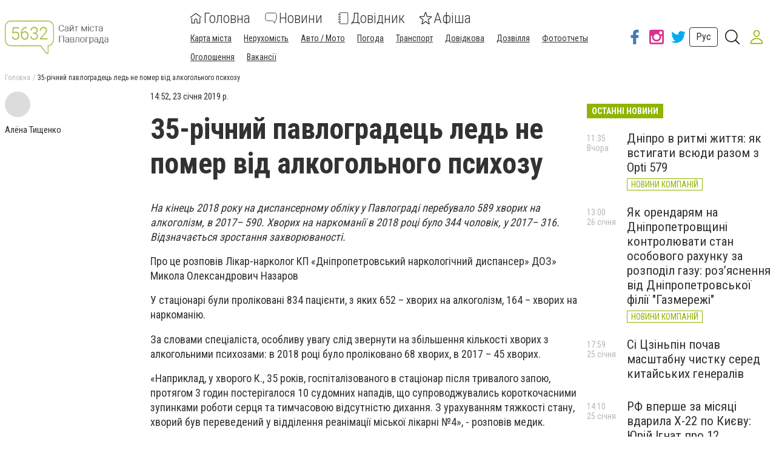

--- FILE ---
content_type: text/html; charset=utf-8
request_url: https://www.5632.com.ua/news/2282616/35-ricnij-pavlogradec-led-ne-pomer-vid-alkogolnogo-psihozu
body_size: 63202
content:
<!DOCTYPE html><html lang="uk" data-site-theme="classic" style="--green-primary-h: 72; --green-primary-s: 100%; --green-primary-l:
      35.3%; --green-extra-h: 101; --green-extra-s: 37%; --green-extra-l: 44%;"><head>
  <meta charset="utf-8">
  <title>35-річний павлоградець ледь не помер від алкогольного психозу  | Новини</title>
  <base href="/">
  <meta name="viewport" content="width=device-width, initial-scale=1">
  <link rel="preconnect" href="https://fonts.gstatic.com">
  <link href="https://fonts.googleapis.com/css2?family=Roboto+Condensed:wght@300;400;700&amp;display=swap" rel="stylesheet">
<link rel="stylesheet" href="styles.6499efd25811790fb5f8.css"><meta name="theme-color" content="hsl(72 100% 35.3%)"><link rel="shortcut icon" type="image/png" href="https://s.5632.com.ua/section/favicon/upload/pers/99/favicon.png"><meta name="google-site-verification" content="mRvDXju6wQJ_kU5dmovz1zPsNCNb3L9g6HcVFM2mczI"><meta name="yandex-verification" content="e3929124e20ecbe1"><link rel="canonical" href="https://www.5632.com.ua/news/2282616/35-ricnij-pavlogradec-led-ne-pomer-vid-alkogolnogo-psihozu"><link rel="amphtml" href="https://www.5632.com.ua/amp/news/2282616/35-ricnij-pavlogradec-led-ne-pomer-vid-alkogolnogo-psihozu"><link rel="alternate" type="application/rss+xml" href="https://www.5632.com.ua/rss"><meta name="description" content="Подробиці за посиланням.."><meta name="keywords" content=""><meta property="fb:app_id" content="808588429198709"><meta property="og:title" content="35-річний павлоградець ледь не помер від алкогольного психозу "><meta property="og:type" content="article"><meta property="og:description" content="Подробиці за посиланням.."><meta property="og:url" content="https://www.5632.com.ua/news/2282616/35-ricnij-pavlogradec-led-ne-pomer-vid-alkogolnogo-psihozu"><meta property="og:site_name" content="5632.com.ua - Сайт міста Павлограда"><meta property="og:image" content="https://s.5632.com.ua/section/newsIcon/upload/images/news/icon/000/050/350/depositphotos173295592-stock-video-the-mans-hand-after-the_5c48641ecf4e1.jpg"><style ng-transition="cisServerApp"></style><style ng-transition="cisServerApp">.header[_ngcontent-sc232]{position:-webkit-sticky;position:sticky;top:0;z-index:2;background-color:#fff;box-shadow:0 4px 4px rgba(0,0,0,.1);transition:all .3s linear}.header.is-scroll-down[_ngcontent-sc232]{top:-150px;width:100%}.header__top[_ngcontent-sc232]{position:fixed;z-index:10;top:0;left:0;background-color:#fff;box-shadow:3px 0 6px rgba(50,50,50,.15);transform:translateX(-110%);transition:all .3s ease-out;height:100%}.header__top.is-open[_ngcontent-sc232]{width:240px;max-height:80%;transform:translateX(0);direction:rtl;overflow-y:auto}.header__top.is-open[_ngcontent-sc232]   .top-nav[_ngcontent-sc232]{direction:rtl}.header__main[_ngcontent-sc232]{padding:16px 0 12px}.header__main-content[_ngcontent-sc232]{display:flex;align-items:center;flex-wrap:wrap;justify-content:space-between}.header__main-content[_ngcontent-sc232]   .logo-above-header[_ngcontent-sc232]{display:block;margin:auto}@media (min-width:1024px) and (max-width:1200px){.header__main-content[_ngcontent-sc232]   app-switch-site-language[_ngcontent-sc232]{margin-left:auto}}.header__social-link[_ngcontent-sc232]{display:none}.header__not-auth-user[_ngcontent-sc232]{cursor:pointer;padding:11px}.header__not-auth-user[_ngcontent-sc232]   svg[_ngcontent-sc232]{stroke:var(--green-primary)}.header__auth-user[_ngcontent-sc232]{cursor:pointer}.header__auth-user--avatar[_ngcontent-sc232]{width:40px;height:40px;background-color:#dcdcdc}@media (min-width:1024px){.header[_ngcontent-sc232]{box-shadow:none}.header__main-content[_ngcontent-sc232]   .logo-above-header[_ngcontent-sc232]{display:var(--logo-above-header);margin:unset}.header__top[_ngcontent-sc232]{position:static;display:block;height:auto;transform:none;padding:8px 0;background-color:#f0f0f0;color:#000}.header__main[_ngcontent-sc232]{padding:20px 0}.header__main-content[_ngcontent-sc232]{flex-wrap:nowrap;justify-content:flex-start}}@media (min-width:1200px){.header__social-link[_ngcontent-sc232]{display:flex;align-items:center;margin-left:auto}.header__social-link[_ngcontent-sc232]     a{padding:12px 6px}.header__social-link[_ngcontent-sc232]     a.footer-social--oki-tv{padding:12px 0}}@media (min-width:1024px) and (max-width:1410px){.header__social-link[_ngcontent-sc232]     a{padding:6px}}.burger-btn[_ngcontent-sc232]{padding:8px}.burger-btn[_ngcontent-sc232]:hover{cursor:pointer}.top-nav[_ngcontent-sc232]{font-size:1.3rem}.top-nav__mobile-navigation[_ngcontent-sc232]{display:flex;flex-direction:row-reverse;align-items:center;padding:8px!important}.top-nav__navigation-button[_ngcontent-sc232]{flex-shrink:0;border:unset;color:#323232;background-color:unset;font-size:1.3rem;font-weight:300}.top-nav__navigation-close[_ngcontent-sc232]{align-self:flex-start;width:21px;height:21px;font-size:36px;line-height:0;padding:0;font-weight:100;color:rgba(50,50,50,.15);outline:none}.top-nav__link-span--special[_ngcontent-sc232]{margin-left:5px;padding:4px 8px;font-size:11px;background-color:#fc884e;color:#fff;border-radius:10px}.top-nav[_ngcontent-sc232]   ul[_ngcontent-sc232]{margin:0 -4px}.top-nav[_ngcontent-sc232]   ul[_ngcontent-sc232]   li[_ngcontent-sc232]{position:relative;padding:8px 8px 8px 24px;border-bottom:1px solid rgba(50,50,50,.15)}.top-nav[_ngcontent-sc232]   ul[_ngcontent-sc232]   li.active[_ngcontent-sc232]:before{content:"";position:absolute;left:12px;top:50%;transform:translateY(-50%);height:5px;width:5px;background-color:var(--green-primary);border-radius:50%;display:block}.top-nav[_ngcontent-sc232]   ul[_ngcontent-sc232]   li.active[_ngcontent-sc232]   span[_ngcontent-sc232]{color:var(--green-primary)}.top-nav[_ngcontent-sc232]     a{font-weight:400;line-height:30px;transition:all .3s ease-out}.top-nav[_ngcontent-sc232]     a:focus, .top-nav[_ngcontent-sc232]     a:hover{color:var(--green-primary)}.top-nav[_ngcontent-sc232]     a:focus{outline:none}@media (min-width:1024px){.top-nav[_ngcontent-sc232]{font-size:1rem}.top-nav[_ngcontent-sc232]   ul[_ngcontent-sc232]   li[_ngcontent-sc232]{display:inline-block;padding:0 4px;border-bottom:none}.top-nav[_ngcontent-sc232]     a{font-weight:300;line-height:unset}}.main-nav[_ngcontent-sc232]{order:1;width:100%;margin-top:16px;overflow-x:auto;margin-right:auto}.main-nav[_ngcontent-sc232]   ul[_ngcontent-sc232]{display:flex;justify-content:space-around}.main-nav[_ngcontent-sc232]   ul[_ngcontent-sc232]   li[_ngcontent-sc232]:not(:last-of-type){margin-right:24px}.main-nav[_ngcontent-sc232]   ul[_ngcontent-sc232]   li[_ngcontent-sc232]   svg[_ngcontent-sc232]{fill:#323232}.main-nav[_ngcontent-sc232]   ul[_ngcontent-sc232]   li.active[_ngcontent-sc232]   svg[_ngcontent-sc232]{fill:var(--green-primary)}.main-nav[_ngcontent-sc232]   ul[_ngcontent-sc232]   li.active[_ngcontent-sc232]   span[_ngcontent-sc232]{color:var(--green-primary)}.main-nav[_ngcontent-sc232]   ul[_ngcontent-sc232]   li.attention[_ngcontent-sc232]{position:relative}.main-nav[_ngcontent-sc232]   ul[_ngcontent-sc232]   li.attention[_ngcontent-sc232]:after{position:absolute;top:5px;right:-5px;width:5px;height:5px;border-radius:50%;background-color:#fb661c;content:""}.main-nav[_ngcontent-sc232]     a{display:flex;flex-direction:column;width:-webkit-min-content;width:-moz-min-content;width:min-content;overflow-y:hidden;align-items:center;text-align:center;font-size:16px;font-weight:300;transition:all .3s ease-out}.main-nav[_ngcontent-sc232]     a svg{display:inline-block;margin-bottom:4px;transition:all .3s ease-out}.main-nav[_ngcontent-sc232]     a span{display:block}.main-nav[_ngcontent-sc232]     a:focus, .main-nav[_ngcontent-sc232]     a:hover{color:var(--green-primary)}.main-nav[_ngcontent-sc232]     a:focus svg, .main-nav[_ngcontent-sc232]     a:hover svg{fill:var(--green-primary)}.main-nav[_ngcontent-sc232]     a:focus{outline:none}@media (min-width:530px){.main-nav[_ngcontent-sc232]     a{flex-direction:row;line-height:18px;width:auto}.main-nav[_ngcontent-sc232]     a svg{margin-bottom:0;margin-right:8px}}@media (min-width:1024px){.main-nav[_ngcontent-sc232]{order:0;width:auto;margin-top:0;overflow:visible}.main-nav[_ngcontent-sc232]   ul[_ngcontent-sc232]{align-items:center}.main-nav[_ngcontent-sc232]     a{font-size:24px;line-height:27px;text-align:left}.main-nav[_ngcontent-sc232]     a span{display:inline-block;vertical-align:middle}}.header-search-btn[_ngcontent-sc232]{margin-left:8px}@media (min-width:1350px){.header-search-btn[_ngcontent-sc232]{margin:0 16px}}.site-overlay[_ngcontent-sc232]{display:none;position:fixed;top:0;left:0;width:100%;height:100%;content:""}.site-overlay.is-open[_ngcontent-sc232]{display:block}</style><style ng-transition="cisServerApp">.pop-out__container[_ngcontent-sc213]{position:-webkit-sticky;position:sticky;bottom:0;display:flex;align-items:center;justify-content:space-between;background-color:var(--green-primary);color:#fff;font-size:16px;line-height:24px;padding:16px 28px;box-sizing:border-box;z-index:10}.pop-out__container[_ngcontent-sc213]   a[_ngcontent-sc213]{color:#fff;text-decoration:underline;white-space:nowrap}.pop-out__container[_ngcontent-sc213]   span[_ngcontent-sc213]{text-overflow:unset;overflow:unset;white-space:unset;width:calc(100% - 88px)}@media (min-width:768px){.pop-out__container[_ngcontent-sc213]{flex-direction:row;height:auto;align-items:center;-moz-column-gap:2em;column-gap:2em}}@media (min-width:1800px){.pop-out__container[_ngcontent-sc213]{padding:16px calc(50% - 892px)}}.pop-out__container.is-compact[_ngcontent-sc213]{padding-top:6px;height:40px;align-items:flex-start}.pop-out__container.is-compact[_ngcontent-sc213]   span[_ngcontent-sc213]{width:unset;max-width:1660px;text-overflow:ellipsis;overflow:hidden;white-space:nowrap}.pop-out__toggle[_ngcontent-sc213]{position:absolute;bottom:-5px;left:50%;background-color:unset;border:unset;outline:unset;color:#fff;font-size:40px;transform:translateX(-50%) rotate(90deg);padding:unset;margin-left:0!important;margin-top:0}.pop-out__accept[_ngcontent-sc213]{background-color:var(--green-primary);color:#fff;padding:.4em .8em;border-radius:5px;text-align:center;border:2px solid #fff;box-sizing:border-box}@media (min-width:768px){.pop-out__accept[_ngcontent-sc213]{margin-top:unset}}@media (min-width:768px){.pop-out__text[_ngcontent-sc213]{max-width:72%}}.privacy__container[_ngcontent-sc213]{position:fixed;min-height:calc(100% - 160px);background-color:#fff;padding:0 10px;top:160px;bottom:0;overflow-y:scroll;z-index:2}@media (min-width:992px){.privacy__container[_ngcontent-sc213]{top:320px;min-height:calc(100% - 320px)}}@media (min-width:1600px){.privacy__container[_ngcontent-sc213]{padding:0 calc(50% - 790px)}}.privacy__detail[_ngcontent-sc213]{padding:40px 32px;margin-bottom:10px;line-height:1.6;font-size:18px;box-shadow:0 4px 15px rgba(0,0,0,.5)}</style><style ng-transition="cisServerApp">.footer[_ngcontent-sc233]{font-size:12px}.footer__main[_ngcontent-sc233]{padding:0 0 16px;background-color:#3f3e3e;color:#fff}.footer__site-info[_ngcontent-sc233]{margin:16px 0;line-height:1.35}.footer__site-info[_ngcontent-sc233]   a[_ngcontent-sc233]{color:inherit;text-decoration:underline}.footer__site-info[_ngcontent-sc233]   a[_ngcontent-sc233]:hover{text-decoration:none}.footer__socials[_ngcontent-sc233]{display:flex;flex-wrap:wrap}.footer__information[_ngcontent-sc233]{padding:8px 0;background-color:#dcdcdc}.footer__info-links[_ngcontent-sc233]   a[_ngcontent-sc233]{display:inline-block;margin:4px 8px 4px 0;text-decoration:underline}@media (max-width:991px){.footer__main[_ngcontent-sc233] > .row[_ngcontent-sc233]{margin:0}.footer__col-socials[_ngcontent-sc233]{padding:0;background-color:#2f2e2e}.footer__socials[_ngcontent-sc233] > *[_ngcontent-sc233]{flex:1 0 50%;border-top:1px solid hsla(0,0%,100%,.15)}.footer__socials[_ngcontent-sc233] > [_ngcontent-sc233]:nth-of-type(odd){border-right:1px solid hsla(0,0%,100%,.15)}}@media (min-width:1024px){.footer__main[_ngcontent-sc233]{padding:16px 0}.footer__site-info[_ngcontent-sc233]{max-width:340px;margin:0}.footer__socials[_ngcontent-sc233] > [_ngcontent-sc233]:not(:last-of-type){border-right:1px solid hsla(0,0%,100%,.15)}.footer__info-links[_ngcontent-sc233]{text-align:center}.footer__info-links[_ngcontent-sc233]   a[_ngcontent-sc233]{margin:0 4px;text-decoration:underline}.footer__info-links[_ngcontent-sc233]   a[_ngcontent-sc233]:hover{text-decoration:none}}.app-install-links[_ngcontent-sc233]   a[_ngcontent-sc233]{display:inline-block}.app-install-links[_ngcontent-sc233]   a[_ngcontent-sc233]:not(:last-of-type){margin-right:16px}</style><style ng-transition="cisServerApp">.side-menu[_ngcontent-sc229]{position:fixed;z-index:10;top:0;left:0;background-color:#fff;box-shadow:3px 0 6px rgba(50,50,50,.15);transition:all .3s ease-out;height:100%;width:320px;max-height:80%;overflow-y:auto}.side-menu[_ngcontent-sc229]   .top-nav[_ngcontent-sc229]{font-size:1.3rem;padding:8px 0}.side-menu[_ngcontent-sc229]   .top-nav__mobile-navigation[_ngcontent-sc229]{display:flex;align-items:center;padding:8px!important;border-bottom:none!important}.side-menu[_ngcontent-sc229]   .top-nav__mobile-navigation[_ngcontent-sc229]   .logout-btn[_ngcontent-sc229]{margin-left:auto}.side-menu[_ngcontent-sc229]   .top-nav__mobile-navigation--auth-user[_ngcontent-sc229]{cursor:pointer;display:flex;align-items:center}.side-menu[_ngcontent-sc229]   .top-nav__mobile-navigation--auth-user[_ngcontent-sc229]   .avatar[_ngcontent-sc229]{width:40px;height:40px;background-color:#dcdcdc;margin-right:10px}.side-menu[_ngcontent-sc229]   .top-nav__navigation-button[_ngcontent-sc229]{flex-shrink:0;border:unset;color:#323232;background-color:unset;font-size:1.3rem;font-weight:300}.side-menu[_ngcontent-sc229]   .top-nav__navigation-button[_ngcontent-sc229]:first-of-type{margin-left:12px}.side-menu[_ngcontent-sc229]   .top-nav__link-span--special[_ngcontent-sc229]{margin-left:5px;padding:4px 8px;font-size:11px;background-color:#fc884e;color:#fff;border-radius:10px}.side-menu[_ngcontent-sc229]   .top-nav[_ngcontent-sc229]   ul[_ngcontent-sc229]{margin:0 -4px}.side-menu[_ngcontent-sc229]   .top-nav[_ngcontent-sc229]   ul[_ngcontent-sc229]   li[_ngcontent-sc229]{position:relative;padding:8px 8px 8px 52px;border-bottom:1px solid rgba(50,50,50,.15)}.side-menu[_ngcontent-sc229]   .top-nav[_ngcontent-sc229]   ul[_ngcontent-sc229]   li.active[_ngcontent-sc229]:before{content:"";position:absolute;left:12px;top:50%;transform:translateY(-50%);height:5px;width:5px;background-color:var(--green-primary);border-radius:50%;display:block}.side-menu[_ngcontent-sc229]   .top-nav[_ngcontent-sc229]   ul[_ngcontent-sc229]   li.active[_ngcontent-sc229]   span[_ngcontent-sc229]{color:var(--green-primary)}.side-menu[_ngcontent-sc229]   .top-nav__list--primary[_ngcontent-sc229]{padding-bottom:25px;border-bottom:1px solid var(--green-primary)}.side-menu[_ngcontent-sc229]   .top-nav__list--primary[_ngcontent-sc229]   li[_ngcontent-sc229]{padding:10px!important}.side-menu[_ngcontent-sc229]   .top-nav__list--primary[_ngcontent-sc229]   li[_ngcontent-sc229]     a{font-size:22px;font-weight:300;display:flex}.side-menu[_ngcontent-sc229]   .top-nav__list--primary[_ngcontent-sc229]   li[_ngcontent-sc229]     a svg{fill:var(--green-primary);width:24px;height:24px;margin-right:20px}.side-menu[_ngcontent-sc229]   .top-nav__list--primary[_ngcontent-sc229]   li[_ngcontent-sc229]:last-child{border-bottom:none!important}.side-menu[_ngcontent-sc229]   .top-nav__list--secondary[_ngcontent-sc229]{padding-bottom:25px}.side-menu[_ngcontent-sc229]   .top-nav__list--secondary[_ngcontent-sc229]   li[_ngcontent-sc229]:last-child{border-bottom:none!important}.side-menu[_ngcontent-sc229]   .top-nav[_ngcontent-sc229]     a{font-weight:400;line-height:30px;transition:all .3s ease-out}.side-menu[_ngcontent-sc229]   .top-nav[_ngcontent-sc229]     a:focus, .side-menu[_ngcontent-sc229]   .top-nav[_ngcontent-sc229]     a:hover{color:var(--green-primary)}.side-menu[_ngcontent-sc229]   .top-nav[_ngcontent-sc229]     a:focus{outline:none}.site-overlay[_ngcontent-sc229]{display:block;position:fixed;top:0;left:0;width:100%;height:100%;content:""}</style><style ng-transition="cisServerApp">.logo-cap[_ngcontent-sc218]{width:124px;height:55px;margin:auto;border-radius:8px;background-color:#f5f5f5}@media (min-width:1024px){.logo-cap[_ngcontent-sc218]{margin:0 40px 0 0}}.logo[_ngcontent-sc218]{height:55px;margin:auto;display:inline-block;width:275px;text-align:center}.logo[_ngcontent-sc218]   img[_ngcontent-sc218]{height:100%}@media (min-width:1024px){.logo[_ngcontent-sc218]{text-align:unset;margin:0 30px 0 0}}</style><style ng-transition="cisServerApp">.main-nav[_ngcontent-sc230]{width:100%;margin-top:16px;overflow-x:auto;margin-right:auto;flex-wrap:wrap}.main-nav[_ngcontent-sc230]   ul.navigation__list--primary[_ngcontent-sc230]{display:flex;justify-content:space-around}.main-nav[_ngcontent-sc230]   ul.navigation__list--primary[_ngcontent-sc230]   li[_ngcontent-sc230]:not(:last-of-type){margin-right:24px}.main-nav[_ngcontent-sc230]   ul.navigation__list--primary[_ngcontent-sc230]   li[_ngcontent-sc230]   app-navigation-item[_ngcontent-sc230]     a{display:flex;flex-direction:column;width:-webkit-min-content;width:-moz-min-content;width:min-content;overflow-y:hidden;align-items:center;text-align:center;font-size:24px;font-weight:300;transition:all .3s ease-out}.main-nav[_ngcontent-sc230]   ul.navigation__list--primary[_ngcontent-sc230]   li[_ngcontent-sc230]   app-navigation-item[_ngcontent-sc230]     a svg{display:inline-block;margin-bottom:4px;transition:all .3s ease-out}.main-nav[_ngcontent-sc230]   ul.navigation__list--primary[_ngcontent-sc230]   li[_ngcontent-sc230]   app-navigation-item[_ngcontent-sc230]     a span{display:block}.main-nav[_ngcontent-sc230]   ul.navigation__list--primary[_ngcontent-sc230]   li[_ngcontent-sc230]   app-navigation-item[_ngcontent-sc230]     a:focus, .main-nav[_ngcontent-sc230]   ul.navigation__list--primary[_ngcontent-sc230]   li[_ngcontent-sc230]   app-navigation-item[_ngcontent-sc230]     a:hover{color:var(--green-primary)}.main-nav[_ngcontent-sc230]   ul.navigation__list--primary[_ngcontent-sc230]   li[_ngcontent-sc230]   app-navigation-item[_ngcontent-sc230]     a:focus svg, .main-nav[_ngcontent-sc230]   ul.navigation__list--primary[_ngcontent-sc230]   li[_ngcontent-sc230]   app-navigation-item[_ngcontent-sc230]     a:hover svg{fill:var(--green-primary)}.main-nav[_ngcontent-sc230]   ul.navigation__list--primary[_ngcontent-sc230]   li[_ngcontent-sc230]   app-navigation-item[_ngcontent-sc230]     a:focus{outline:none}@media (min-width:530px){.main-nav[_ngcontent-sc230]   ul.navigation__list--primary[_ngcontent-sc230]   li[_ngcontent-sc230]   app-navigation-item[_ngcontent-sc230]     a{flex-direction:row;line-height:18px;width:auto}.main-nav[_ngcontent-sc230]   ul.navigation__list--primary[_ngcontent-sc230]   li[_ngcontent-sc230]   app-navigation-item[_ngcontent-sc230]     a svg{margin-bottom:0;margin-right:8px}}.main-nav[_ngcontent-sc230]   ul.navigation__list--primary[_ngcontent-sc230]   li[_ngcontent-sc230]   svg[_ngcontent-sc230]{fill:#323232}.main-nav[_ngcontent-sc230]   ul.navigation__list--primary[_ngcontent-sc230]   li.active[_ngcontent-sc230]   svg[_ngcontent-sc230]{fill:var(--green-primary)}.main-nav[_ngcontent-sc230]   ul.navigation__list--primary[_ngcontent-sc230]   li.active[_ngcontent-sc230]   span[_ngcontent-sc230]{color:var(--green-primary)}.main-nav[_ngcontent-sc230]   ul.navigation__list--primary[_ngcontent-sc230]   li.attention[_ngcontent-sc230]{position:relative}.main-nav[_ngcontent-sc230]   ul.navigation__list--primary[_ngcontent-sc230]   li.attention[_ngcontent-sc230]:after{position:absolute;top:5px;right:-5px;width:5px;height:5px;border-radius:50%;background-color:#fb661c;content:""}.main-nav[_ngcontent-sc230]   .burger-btn[_ngcontent-sc230]{padding:8px;margin:0 0 0 20px}.main-nav[_ngcontent-sc230]   .burger-btn[_ngcontent-sc230]:hover{cursor:pointer}@media (min-width:1024px) and (max-width:1320px){.main-nav[_ngcontent-sc230]   .burger-btn[_ngcontent-sc230]{margin:0 0 0 10px}.main-nav[_ngcontent-sc230]   ul.navigation__list--primary[_ngcontent-sc230]   app-navigation-item[_ngcontent-sc230]     a svg{margin-right:3px!important}}@media (min-width:1024px){.main-nav[_ngcontent-sc230]{width:auto;margin-top:0;overflow:visible}.main-nav[_ngcontent-sc230]   ul[_ngcontent-sc230]{align-items:center}}.main-nav[_ngcontent-sc230]   ul.navigation__list--secondary[_ngcontent-sc230]{margin:0 -4px;padding:0 5px;width:100%}.main-nav[_ngcontent-sc230]   ul.navigation__list--secondary[_ngcontent-sc230]   li[_ngcontent-sc230]{display:inline-block;position:relative;margin:15px 20px 0 0}.main-nav[_ngcontent-sc230]   ul.navigation__list--secondary[_ngcontent-sc230]   li[_ngcontent-sc230]   app-navigation-item[_ngcontent-sc230]     a{font-size:14px;text-decoration:underline;transition:.3s linear}.main-nav[_ngcontent-sc230]   ul.navigation__list--secondary[_ngcontent-sc230]   li[_ngcontent-sc230]   app-navigation-item[_ngcontent-sc230]     a:hover{color:var(--green-primary)}.main-nav[_ngcontent-sc230]   ul.navigation__list--secondary[_ngcontent-sc230]   li.active[_ngcontent-sc230]:before{content:"";position:absolute;left:12px;top:50%;transform:translateY(-50%);height:5px;width:5px;background-color:var(--green-primary);border-radius:50%;display:block}.main-nav[_ngcontent-sc230]   ul.navigation__list--secondary[_ngcontent-sc230]   li.active[_ngcontent-sc230]   span[_ngcontent-sc230]{color:var(--green-primary)}</style><style ng-transition="cisServerApp">.switch-site-language[_ngcontent-sc217]{margin-left:40px}.switch-site-language[_ngcontent-sc217]   a[_ngcontent-sc217]{padding:6px 10px;font-size:16px}@media (min-width:1024px) and (max-width:1410px){.switch-site-language[_ngcontent-sc217]{margin-left:0}}</style><style ng-transition="cisServerApp">.header-search-form-wrapper[_ngcontent-sc231]{visibility:hidden;opacity:0;position:fixed;z-index:-1;top:0;left:0;bottom:0;width:100%;padding:60px 5% 0;background-color:rgba(0,0,0,.5);pointer-events:none;overflow:auto;transition:none}.header-search-form-wrapper[_ngcontent-sc231]   form[_ngcontent-sc231]{display:flex;padding:0 16px;justify-content:center;align-items:flex-start}.header-search-form-wrapper[_ngcontent-sc231]   form[_ngcontent-sc231]   input[_ngcontent-sc231]{display:block;width:100%;height:60px;line-height:56px;margin:0 auto;padding:0 15px;background-color:transparent;border:none;border-bottom:2px solid #fff;transition:none;outline:none;font-weight:700;font-size:24px;color:#fff}.header-search-form-wrapper[_ngcontent-sc231]   form[_ngcontent-sc231]   input[_ngcontent-sc231]::-moz-placeholder{color:#fff}.header-search-form-wrapper[_ngcontent-sc231]   form[_ngcontent-sc231]   input[_ngcontent-sc231]::placeholder{color:#fff}.header-search-form-wrapper[_ngcontent-sc231]   form[_ngcontent-sc231]   button[_ngcontent-sc231]{padding:9px}.header-search-form-wrapper[_ngcontent-sc231]   form[_ngcontent-sc231]   button[_ngcontent-sc231]   svg[_ngcontent-sc231]{fill:#fff;width:26px;height:26px}.header-search-form-wrapper__close[_ngcontent-sc231]{padding:8px}.header-search-form-wrapper__close[_ngcontent-sc231]   svg[_ngcontent-sc231]{fill:#fff;width:26px;height:26px}.header-search-form-wrapper.is-open[_ngcontent-sc231]{visibility:visible;z-index:100;pointer-events:auto;opacity:1}@media (min-width:1024px){.header-search-form-wrapper[_ngcontent-sc231]{padding:120px 20% 0}}[_nghost-sc231]     .search-line{display:flex;align-items:center;padding:10px 0}[_nghost-sc231]     .search-line:after{display:block;clear:both;content:""}[_nghost-sc231]     .search-line__image{flex-basis:10%;height:40px;padding:0 10px;text-align:center}[_nghost-sc231]     .search-line__image img{max-width:100%;max-height:100%}[_nghost-sc231]     .search-line__link{flex-basis:90%;padding:0 10px;font-size:14px;font-weight:700;text-decoration:underline}[_nghost-sc231]     .search-line__title{padding:0 10px;font-size:15px}[_nghost-sc231]     .search-line__keyword{flex-basis:50%;padding:0 10px;font-weight:700}[_nghost-sc231]     .search-line__info{flex-basis:50%;padding:0 10px;color:#dcdcdc;font-size:12px;text-align:right}[_nghost-sc231]     .search-line--tip{border-top:1px solid #f0f0f0;border-bottom:1px solid #f0f0f0}</style><style ng-transition="cisServerApp">.top-breadcrumbs[_ngcontent-sc225]{display:none}@media (min-width:1024px){.top-breadcrumbs[_ngcontent-sc225]{display:flex;margin-bottom:16px;font-size:12px}.top-breadcrumbs[_ngcontent-sc225]   li[_ngcontent-sc225]:not(:last-child){color:rgba(50,50,50,.35)}.top-breadcrumbs[_ngcontent-sc225]   li[_ngcontent-sc225]:not(:last-child):after{margin:0 4px;content:"/"}.top-breadcrumbs[_ngcontent-sc225]   li[_ngcontent-sc225]   a[_ngcontent-sc225]{color:inherit}.top-breadcrumbs[_ngcontent-sc225]   li[_ngcontent-sc225]   a[_ngcontent-sc225]:focus, .top-breadcrumbs[_ngcontent-sc225]   li[_ngcontent-sc225]   a[_ngcontent-sc225]:hover{text-decoration:underline}}</style><style ng-transition="cisServerApp">[_nghost-sc204]{display:block;margin-bottom:20px}</style><style ng-transition="cisServerApp">[_nghost-sc203]{display:block;text-align:center}[_nghost-sc203]   iframe[data-banner-anchor][_ngcontent-sc203]{height:100%;width:100%;border:none}[_nghost-sc203]   [data-place-content][_ngcontent-sc203], [_nghost-sc203]   [data-place-content][_ngcontent-sc203]     .banner-data-block{width:100%;height:100%}[_nghost-sc203]   [data-place-content][_ngcontent-sc203]     .banner-data-block a.image-banner-link{display:block;width:100%;height:100%}[_nghost-sc203]   [data-place-content][_ngcontent-sc203]     .banner-data-block a.image-banner-link img{width:100%;height:100%;-o-object-fit:scale-down;object-fit:scale-down}[_nghost-sc203]   [data-place-content][_ngcontent-sc203]     .banner-data-block a.wrapper-banner-link{position:absolute;z-index:5;top:0;left:0;width:100%;height:100%}[_nghost-sc203]   [data-place-content][_ngcontent-sc203]     .banner-data-block iframe{width:100%;height:100%}</style><style ng-transition="cisServerApp">.mobile-page-loader[_ngcontent-sc202]{height:150vh;display:flex;justify-content:center}.lds-ring[_ngcontent-sc202]{display:inline-block;position:relative;width:80px;height:80px}.lds-ring[_ngcontent-sc202]   div[_ngcontent-sc202]{box-sizing:border-box;display:block;position:absolute;width:64px;height:64px;margin:8px;border-radius:50%;-webkit-animation:lds-ring 1.2s cubic-bezier(.5,0,.5,1) infinite;animation:lds-ring 1.2s cubic-bezier(.5,0,.5,1) infinite;border:8px solid transparent;border-top:8px solid var(--green-primary)}.lds-ring[_ngcontent-sc202]   div[_ngcontent-sc202]:first-child{-webkit-animation-delay:-.45s;animation-delay:-.45s}.lds-ring[_ngcontent-sc202]   div[_ngcontent-sc202]:nth-child(2){-webkit-animation-delay:-.3s;animation-delay:-.3s}.lds-ring[_ngcontent-sc202]   div[_ngcontent-sc202]:nth-child(3){-webkit-animation-delay:-.15s;animation-delay:-.15s}@-webkit-keyframes lds-ring{0%{transform:rotate(0deg)}to{transform:rotate(1turn)}}@keyframes lds-ring{0%{transform:rotate(0deg)}to{transform:rotate(1turn)}}</style><style ng-transition="cisServerApp">.article-details[_ngcontent-sc183]{margin-top:40px}.article-details__head-info[_ngcontent-sc183]{display:flex;flex-wrap:wrap;align-items:center;margin-bottom:16px;font-size:15px}.article-details__date[_ngcontent-sc183]{color:#323232}.article-details__date[_ngcontent-sc183]   svg[_ngcontent-sc183]{height:1lh}.article-details__date[_ngcontent-sc183]   svg[_ngcontent-sc183]   text[_ngcontent-sc183]{display:inline-block;fill:#323232}.article-details__comments[_ngcontent-sc183]{margin-left:6px}.article-details__comments[_ngcontent-sc183]   svg[_ngcontent-sc183]{width:20px;height:20px;margin-right:4px;fill:var(--green-primary)}.article-details__comments[_ngcontent-sc183]   span[_ngcontent-sc183]{color:var(--green-primary)}.article-details__status[_ngcontent-sc183]{margin-left:6px}.article-details__status[_ngcontent-sc183]   svg[_ngcontent-sc183]{width:20px;height:20px}.article-details__status[_ngcontent-sc183]   span[_ngcontent-sc183]{margin-left:6px;vertical-align:middle}.article-details__status--reliable[_ngcontent-sc183]   svg[_ngcontent-sc183]{fill:var(--green-primary)}.article-details__status--need-check[_ngcontent-sc183]   svg[_ngcontent-sc183]{fill:#00afe1}.article-details__status--adult[_ngcontent-sc183]   svg[_ngcontent-sc183], .article-details__status--cant-check[_ngcontent-sc183]   svg[_ngcontent-sc183]{fill:#e74c3c}.article-details__status--lie[_ngcontent-sc183]   svg[_ngcontent-sc183]{fill:#fb661c}.article-details__restriction[_ngcontent-sc183]{display:block;width:21px;height:21px;line-height:21px;text-align:center;border-radius:50%;background-color:#e74c3c;font-size:12px;font-weight:700;color:#fff}.article-details__title-container[_ngcontent-sc183]{margin-bottom:32px}.article-details__title-container[_ngcontent-sc183] > *[_ngcontent-sc183]{vertical-align:middle;margin-left:6px}.article-details__title-container[_ngcontent-sc183]   h1[_ngcontent-sc183]{display:inline;font-size:32px;font-weight:700}@media (min-width:1024px){.article-details__title-container[_ngcontent-sc183] > *[_ngcontent-sc183]{margin-left:0}}.article-details__text[_ngcontent-sc183]{font-size:24px;line-height:1.35;word-break:break-word}.article-details__tags[_ngcontent-sc183]{margin-top:32px}.article-details__tags[_ngcontent-sc183]   a[_ngcontent-sc183]{display:inline-block;margin-right:12px;font-size:16px;color:#5680a6}.article-details__voting[_ngcontent-sc183]{max-width:100%;padding:0 10px}.article-details__poster-container[_ngcontent-sc183]{display:flex;flex-direction:column;align-items:center}.article-details__poster-container[_ngcontent-sc183]   img[_ngcontent-sc183]{display:block}.article-details__poster-description[_ngcontent-sc183]{font-size:14px;text-align:center}.article-details__report_error[_ngcontent-sc183]{padding-top:10px;font-size:11px;color:rgba(50,50,50,.35)}@media (min-width:1024px){.article-details__title-container[_ngcontent-sc183]   h1[_ngcontent-sc183]{font-size:48px}.article-details__text[_ngcontent-sc183]{font-size:18px}.article-details__voting[_ngcontent-sc183]{margin:0 auto;max-width:520px}}.social-media-block[_ngcontent-sc183]{margin-top:20px}.social-media-block__title[_ngcontent-sc183]{padding:0 0 10px 5px}.social-media-block__share[_ngcontent-sc183]{width:100%;padding:20px 30px;border:1px solid rgba(50,50,50,.15);border-radius:10px;display:flex;align-items:center;justify-content:space-between;flex-wrap:wrap}.social-media-block__share--title[_ngcontent-sc183]{width:100%;padding-bottom:10px}.social-media-block__share--share-buttons[_ngcontent-sc183]{display:flex;margin-right:auto;align-items:center}.social-media-block__share--share-buttons[_ngcontent-sc183]   .icon[_ngcontent-sc183]{padding-right:20px}.social-media-block__share--share-buttons[_ngcontent-sc183]   .icon[_ngcontent-sc183]   svg[_ngcontent-sc183]{fill:var(--green-primary)}.social-media-block__share--share-buttons[_ngcontent-sc183]   .buttons[_ngcontent-sc183]{border-left:1px solid rgba(50,50,50,.15)}.social-media-block__share--subscribe-buttons[_ngcontent-sc183]{display:flex;justify-content:space-between;align-items:center;flex-wrap:wrap;margin-left:auto}.social-media-block__share--subscribe-buttons[_ngcontent-sc183]   a[_ngcontent-sc183]{margin:5px auto;padding:0!important}.social-media-block__share--subscribe-buttons[_ngcontent-sc183]   a[_ngcontent-sc183]   img[_ngcontent-sc183]:not(.telegram > img)[_ngcontent-sc183]{width:144px;height:40px}.social-media-block__share--subscribe-buttons[_ngcontent-sc183]   .telegram[_ngcontent-sc183]   img[_ngcontent-sc183]{width:134px}</style><style ng-transition="cisServerApp">.card-placeholder[_ngcontent-sc123]{position:relative;max-width:100%;margin-bottom:16px}@-webkit-keyframes shine-lines{0%{background-position:-100px}40%,to{background-position:300px}}@keyframes shine-lines{0%{background-position:-100px}40%,to{background-position:300px}}.card-placeholder__item[_ngcontent-sc123]{background-color:#ccc;background-image:linear-gradient(90deg,#f0f0f0,#f4f4f4 40px,#f0f0f0 80px);background-size:400px;border-radius:8px;-webkit-animation:shine-lines 1.5s linear infinite;animation:shine-lines 1.5s linear infinite}.card-placeholder__image[_ngcontent-sc123]{height:160px}.card-placeholder__title[_ngcontent-sc123]{max-width:80%;margin-top:8px;height:32px}.card-placeholder__subtitle[_ngcontent-sc123]{max-width:40%;margin-top:8px;height:24px}</style><style ng-transition="cisServerApp">[_nghost-sc140]{display:block}[_nghost-sc140]   app-banners-place-content[_ngcontent-sc140]{margin-bottom:20px}</style><style ng-transition="cisServerApp">.news-feed[_ngcontent-sc168]{overflow:hidden}@media (min-width:1024px){.news-feed[_ngcontent-sc168]{margin:0 0 24px;position:relative}}@media (min-width:1024px){.news-feed[_ngcontent-sc168]:after{position:absolute;bottom:0;left:0;width:100%;height:60px;background-color:hsla(0,0%,100%,.5);background-image:linear-gradient(0deg,#fff,hsla(0,0%,100%,.75),hsla(0,0%,100%,.5),hsla(0,0%,100%,0));content:"";pointer-events:none}}@media (min-width:1024px) and (max-width:1199px){.news-feed[_ngcontent-sc168]{max-height:800px}}@media (min-width:1200px) and (max-width:1500px){.news-feed[_ngcontent-sc168]{max-height:1000px}}@media (min-width:1500px){.news-feed[_ngcontent-sc168]{max-height:1100px}.news-feed[_ngcontent-sc168]:after{display:none}}.article-card[_ngcontent-sc168]{position:relative;margin:0 -8px;overflow:hidden;border-bottom:1px solid rgba(50,50,50,.15)}.article-card__subinfo[_ngcontent-sc168]   svg[_ngcontent-sc168]{width:20px;height:20px;margin-left:12px;fill:#fff}.article-card__title[_ngcontent-sc168]{font-size:24px}.article-card__title--info[_ngcontent-sc168]{display:flex;align-items:center;margin-top:6px}.article-card__title--info[_ngcontent-sc168]   div[_ngcontent-sc168]:not(:first-child){margin-left:10px}.article-card__title--toaster[_ngcontent-sc168]{width:-webkit-fit-content;width:fit-content;width:-moz-fit-content;border:1px solid var(--green-primary);padding:2px 6px;color:var(--green-primary);font-size:14px;line-height:14px;text-transform:uppercase}.article-card__info[_ngcontent-sc168]{display:flex;align-items:center;flex-wrap:wrap;margin-top:8px;font-size:15px;color:rgba(50,50,50,.35)}.article-card__date[_ngcontent-sc168]{display:flex;max-width:100%;color:var(--green-primary)}.article-card__date[_ngcontent-sc168] > div[_ngcontent-sc168]{overflow:hidden;white-space:nowrap;text-overflow:ellipsis}.article-card__date[_ngcontent-sc168] > div[_ngcontent-sc168]:not(:first-child):before{content:",";display:inline}.article-card__date--past[_ngcontent-sc168]{color:rgba(50,50,50,.35)}.article-card--in-feed[_ngcontent-sc168]{padding:16px 24px}.article-card--in-feed[_ngcontent-sc168]   .card-actions[_ngcontent-sc168]{display:flex}.article-card--in-feed[_ngcontent-sc168]   .card-actions__item[_ngcontent-sc168]{line-height:0}.article-card--in-feed[_ngcontent-sc168]   .card-actions__item[_ngcontent-sc168]   svg[_ngcontent-sc168]{width:20px;height:20px;fill:var(--green-primary)}.article-card--in-feed[_ngcontent-sc168]   .card-actions__item[_ngcontent-sc168]   span[_ngcontent-sc168]{margin-left:4px;vertical-align:middle;font-size:14px;line-height:29px;color:var(--green-primary)}@media (min-width:1024px){.article-card[_ngcontent-sc168]{margin:0 0 24px;border-bottom:0}.article-card__date[_ngcontent-sc168]{flex-direction:column}.article-card__date[_ngcontent-sc168] > div[_ngcontent-sc168]:not(:first-child):before{content:"";display:none}.article-card__subinfo[_ngcontent-sc168]{display:block;position:absolute;top:16px;left:0}.article-card__title[_ngcontent-sc168]{font-size:21px}.article-card__info[_ngcontent-sc168]{font-size:14px}.article-card--in-feed[_ngcontent-sc168]{padding:0}.article-card--in-feed[_ngcontent-sc168]   .article-card__content[_ngcontent-sc168]{display:flex;align-items:flex-start}.article-card--in-feed[_ngcontent-sc168]   .article-card__title[_ngcontent-sc168]{flex-grow:1}.article-card--in-feed[_ngcontent-sc168]   .article-card__info[_ngcontent-sc168]{order:-1;flex-shrink:0;width:56px;margin-top:4px;margin-right:10px}}@media (min-width:1500px){.showAfter[_ngcontent-sc168]:after{display:initial!important}}</style><style ng-transition="cisServerApp">.card-actions[_ngcontent-sc185]{display:flex;margin-left:20px}.card-actions__item[_ngcontent-sc185]{color:inherit}.card-actions__item[_ngcontent-sc185]   svg[_ngcontent-sc185]{width:20px;height:20px;fill:var(--green-primary)}.card-actions__item[_ngcontent-sc185]   span[_ngcontent-sc185]{margin-left:4px;vertical-align:middle;color:inherit}.side-top-article[_ngcontent-sc185]{margin-bottom:32px;padding:0 16px}.side-top-article--toaster[_ngcontent-sc185]{width:-webkit-fit-content;width:fit-content;width:-moz-fit-content;border:1px solid var(--green-primary);padding:2px 6px 1px;margin-right:4px;margin-top:6px;color:var(--green-primary);font-size:14px;position:relative;top:-2px;line-height:14px;text-transform:uppercase}.side-top-article__title[_ngcontent-sc185]{vertical-align:sub;font-size:28px}.side-top-article__title[_ngcontent-sc185]:hover{text-decoration:underline}.side-top-article[_ngcontent-sc185]   .card-actions[_ngcontent-sc185]{display:inline-flex;margin-left:0}.side-top-article[_ngcontent-sc185]   .card-actions__item[_ngcontent-sc185]   svg[_ngcontent-sc185]{fill:var(--green-primary)}.side-top-article[_ngcontent-sc185]   .card-actions__item[_ngcontent-sc185]   span[_ngcontent-sc185]{color:var(--green-primary)}</style><style ng-transition="cisServerApp">.mini-special-theme[_ngcontent-sc184]{position:relative;padding-bottom:93%;margin-bottom:32px;overflow:hidden}.mini-special-theme__poster[_ngcontent-sc184]{position:absolute;top:0;left:0;width:100%;height:100%;background-position:50%;background-size:cover}.mini-special-theme__poster[_ngcontent-sc184]:before{position:absolute;top:0;left:0;width:100%;height:100%;content:"";background-color:rgba(0,0,0,.15)}.mini-special-theme__subinfo[_ngcontent-sc184]{position:absolute;top:12px;left:0}.mini-special-theme__content[_ngcontent-sc184]{position:absolute;z-index:1;top:0;left:0;width:100%;height:100%;display:flex;flex-direction:column;padding:40px 16px 24px}.mini-special-theme__title[_ngcontent-sc184]{margin:auto 0;font-size:40px;font-weight:700;color:#fff}.mini-special-theme__title[_ngcontent-sc184]   a[_ngcontent-sc184]{color:inherit}</style><style ng-transition="cisServerApp">.teaser-block[_ngcontent-sc172]{margin-bottom:48px}.teaser-block__item[_ngcontent-sc172]{display:flex;align-items:flex-start;margin-bottom:16px;line-height:21px}.teaser-block__item--premium[_ngcontent-sc172]   .teaser-block__icon[_ngcontent-sc172]{fill:#c0f}.teaser-block__item--platinum[_ngcontent-sc172]   .teaser-block__icon[_ngcontent-sc172]{fill:#00afe1}.teaser-block__item--lux[_ngcontent-sc172]   .teaser-block__icon[_ngcontent-sc172]{fill:#fb661c}.teaser-block__item--standard[_ngcontent-sc172]   .teaser-block__icon[_ngcontent-sc172]{fill:var(--green-primary)}.teaser-block__icon[_ngcontent-sc172]{flex-shrink:0;width:24px;height:24px;margin-right:8px}.teaser-block__info[_ngcontent-sc172]{overflow:hidden}.teaser-block__title[_ngcontent-sc172]{display:-webkit-box;-webkit-line-clamp:2;-webkit-box-orient:vertical;max-height:42px;overflow:hidden}.teaser-block__subtitle[_ngcontent-sc172]{min-width:100%;white-space:nowrap;overflow:hidden;text-overflow:ellipsis;font-size:13px;color:rgba(50,50,50,.35)}</style><style ng-transition="cisServerApp">.article-card[_ngcontent-sc182]{position:relative;margin:0 0 24px;border-bottom:0;overflow:hidden}.article-card__poster[_ngcontent-sc182]{display:block;background-position:50%;background-size:cover;background-color:#e6e6e6}.article-card__title[_ngcontent-sc182]{font-size:24px}.article-card__info[_ngcontent-sc182]{display:flex;align-items:center;flex-wrap:wrap;margin-top:8px;font-size:14px;color:rgba(50,50,50,.35)}.article-card__content[_ngcontent-sc182]{padding:16px 24px}.article-card--half[_ngcontent-sc182]   .article-card__poster[_ngcontent-sc182]{padding-bottom:47.6%}.card-actions[_ngcontent-sc182]{display:inline-flex;margin-left:8px}.card-actions[_ngcontent-sc182]   svg[_ngcontent-sc182]{margin-right:4px;fill:rgba(50,50,50,.35)}</style><style ng-transition="cisServerApp">.footer-social[_ngcontent-sc215]{display:flex;justify-content:center;align-items:center;padding:32px 24px;color:inherit}.footer-social__icon[_ngcontent-sc215]   svg[_ngcontent-sc215]{width:36px;height:36px;transition:all .3s ease-out}.footer-social--oki-tv[_ngcontent-sc215]   .footer-social__icon[_ngcontent-sc215]   svg[_ngcontent-sc215]{width:90px}.footer-social__views[_ngcontent-sc215]{margin-bottom:8px;font-size:14px}.footer-social__btn[_ngcontent-sc215]{padding:4px 12px;border:1px solid #fff}.footer-social[_ngcontent-sc215]:hover{color:inherit}.footer-social[_ngcontent-sc215]:focus{outline:none}.footer-social--facebook[_ngcontent-sc215]   svg[_ngcontent-sc215]{fill:#4678b2}.footer-social--facebook[_ngcontent-sc215]:focus   svg[_ngcontent-sc215], .footer-social--facebook[_ngcontent-sc215]:hover   svg[_ngcontent-sc215]{fill:#385f8d}.footer-social--telegram[_ngcontent-sc215]   svg[_ngcontent-sc215]{fill:#08c}.footer-social--telegram[_ngcontent-sc215]:focus   svg[_ngcontent-sc215], .footer-social--telegram[_ngcontent-sc215]:hover   svg[_ngcontent-sc215]{fill:#069}.footer-social--instagram[_ngcontent-sc215]   svg[_ngcontent-sc215]{fill:#d83190}.footer-social--instagram[_ngcontent-sc215]:focus   svg[_ngcontent-sc215], .footer-social--instagram[_ngcontent-sc215]:hover   svg[_ngcontent-sc215]{fill:#b42275}.footer-social--twitter[_ngcontent-sc215]   svg[_ngcontent-sc215]{fill:#00aced}.footer-social--twitter[_ngcontent-sc215]:focus   svg[_ngcontent-sc215], .footer-social--twitter[_ngcontent-sc215]:hover   svg[_ngcontent-sc215]{fill:#0087ba}.footer-social--odnoklassniki[_ngcontent-sc215]   svg[_ngcontent-sc215]{fill:#f68634}.footer-social--odnoklassniki[_ngcontent-sc215]:focus   svg[_ngcontent-sc215], .footer-social--odnoklassniki[_ngcontent-sc215]:hover   svg[_ngcontent-sc215]{fill:#ed6a0a}.footer-social--viber[_ngcontent-sc215]   svg[_ngcontent-sc215]{fill:#7c529e}.footer-social--viber[_ngcontent-sc215]:focus   svg[_ngcontent-sc215], .footer-social--viber[_ngcontent-sc215]:hover   svg[_ngcontent-sc215]{fill:#62417c}.footer-social--whatsapp[_ngcontent-sc215]   svg[_ngcontent-sc215]{fill:#075e54}.footer-social--whatsapp[_ngcontent-sc215]:focus   svg[_ngcontent-sc215], .footer-social--whatsapp[_ngcontent-sc215]:hover   svg[_ngcontent-sc215]{fill:#032f2a}.footer-social--vkontakte[_ngcontent-sc215]   svg[_ngcontent-sc215]{fill:#2787f5}.footer-social--vkontakte[_ngcontent-sc215]:focus   svg[_ngcontent-sc215], .footer-social--vkontakte[_ngcontent-sc215]:hover   svg[_ngcontent-sc215]{fill:#0a6ddf}.footer-social--youtube[_ngcontent-sc215]   svg[_ngcontent-sc215]{fill:#cd201f}.footer-social--youtube[_ngcontent-sc215]:focus   svg[_ngcontent-sc215], .footer-social--youtube[_ngcontent-sc215]:hover   svg[_ngcontent-sc215]{fill:#a11918}@media (min-width:1024px){.footer-social[_ngcontent-sc215]{width:auto;padding:12px 24px;border-top:0}.footer-social__icon[_ngcontent-sc215]   svg[_ngcontent-sc215]{width:24px;height:24px}.footer-social--oki-tv[_ngcontent-sc215]{padding:12px}.footer-social--oki-tv[_ngcontent-sc215]   .footer-social__icon[_ngcontent-sc215]   svg[_ngcontent-sc215]{width:60px}.footer-social__info[_ngcontent-sc215]{margin-left:16px}}</style><style ng-transition="cisServerApp">.card-label[_ngcontent-sc220]{padding:4px 8px;font-weight:700;text-transform:uppercase;background-color:var(--green-primary);color:#fff}.card-label--in-feed[_ngcontent-sc220]{display:none}@media (min-width:1024px){.card-label--in-feed[_ngcontent-sc220]{display:inline-block;margin-bottom:40px}}</style><style ng-transition="cisServerApp">.switch-news-language[_ngcontent-sc186]{margin-bottom:15px}.switch-news-language--btn[_ngcontent-sc186]{margin-right:10px}</style><style ng-transition="cisServerApp">.article-video[_ngcontent-sc142]{position:relative;height:auto;margin-bottom:.9em}.article-video[_ngcontent-sc142]     embed, .article-video[_ngcontent-sc142]     iframe, .article-video[_ngcontent-sc142]     object, .article-video[_ngcontent-sc142]     video{max-width:100%;max-height:100%}.image-description[_ngcontent-sc142]{font-size:14px;color:#000}[_nghost-sc142]     p{margin-bottom:.9em}[_nghost-sc142]     .article-table-wrapper{width:100%;overflow:auto;margin-bottom:.9em}[_nghost-sc142]     blockquote{padding-left:16px;border-left:2px solid var(--green-primary);font-weight:300;font-style:italic}[_nghost-sc142]     img{max-width:100%;height:auto;margin-bottom:.9em}[_nghost-sc142]     a{color:var(--green-primary);box-shadow:inset 0 -1px var(--green-primary)}</style><style ng-transition="cisServerApp">.model-rating-block[_ngcontent-sc154]{margin-top:32px;padding:24px 0;border-bottom:1px solid rgba(50,50,50,.15);font-size:15px;position:relative}.model-rating-block__mobile-overview[_ngcontent-sc154]{display:block;margin-top:9px}.model-rating-block__auth-block[_ngcontent-sc154], .model-rating-block__overview-block[_ngcontent-sc154]{display:flex;align-items:center;height:100%}[_nghost-sc154]     .model-rating-block__auth-action{color:rgba(50,50,50,.35)}[_nghost-sc154]     .model-rating-block__auth-action span{text-decoration:underline;font-weight:700;color:var(--green-primary)}[_nghost-sc154]     .model-rating-block__auth-action-mobile{margin-top:9px}.model-rating-block__user[_ngcontent-sc154]{display:flex;align-items:center}.model-rating-block__user-avatar[_ngcontent-sc154]{flex-shrink:0;width:24px;height:24px;margin-right:16px;background-color:#dcdcdc}.model-rating-block__error-action-container[_ngcontent-sc154]{width:100%;position:absolute;bottom:-20px;left:0;text-align:center}@media (min-width:1024px){.model-rating-block[_ngcontent-sc154]{padding:24px;border-top:1px solid rgba(50,50,50,.15)}}@media (max-width:1024px){.model-rating-block[_ngcontent-sc154]{margin-top:8px}}.dot-rating__value[_ngcontent-sc154]{margin-left:16px;font-size:21px;font-weight:700;color:#dcdcdc}</style><style ng-transition="cisServerApp">.article-author[_ngcontent-sc246]{display:flex;align-items:center;font-size:15px;line-height:18px}.article-author__avatar[_ngcontent-sc246]{width:42px;height:42px;margin-right:8px;background-position:50%;background-size:cover;background-color:#dcdcdc;border-radius:50%}.article-author__position[_ngcontent-sc246]{color:rgba(50,50,50,.35)}@media (min-width:1024px){.article-author[_ngcontent-sc246]{display:block}.article-author__avatar[_ngcontent-sc246]{margin-right:0;margin-bottom:12px}}@media (max-width:1024px){.article-author[_ngcontent-sc246]{margin-top:28px}}</style><style ng-transition="cisServerApp">.dot-rating[_ngcontent-sc156]{display:flex;align-items:center}.dot-rating[_ngcontent-sc156]:hover{cursor:pointer}.dot-rating__items[_ngcontent-sc156]{display:flex;justify-content:space-between;flex:1 1 0;max-width:224px}.dot-rating__item[_ngcontent-sc156]{width:24px;height:24px;border-radius:50%;background-color:rgba(50,50,50,.15);z-index:10}.dot-rating__item.is-active[_ngcontent-sc156]{background-color:var(--green-primary)}[_nghost-sc156]     .dot-rating.is-activated .dot-rating__value{color:var(--green-primary)}</style><style ng-transition="cisServerApp">[_nghost-sc199]{--sb-margin:0.3125em;display:inherit}</style><style ng-transition="cisServerApp">[_nghost-sc198]{--sb-margin:0.3125em}</style></head>
<body>
  <app-root _nghost-sc234="" ng-version="9.1.12"><app-svg-icons _ngcontent-sc234=""><svg aria-hidden="true" xmlns="http://www.w3.org/2000/svg" style="display: none;"><symbol id="notification-bell" viewBox="-21 1 511 511.99998"><path d="m311.628906 435.773438c0 35.046874-23.644531 64.554687-55.839844 73.46875-6.488281 1.796874-13.320312 2.757812-20.375 2.757812-42.097656 0-76.226562-34.125-76.226562-76.226562l76.347656-39.234376zm0 0" fill="#e58e13"></path><path d="m307.941406 459.285156c-7.847656 24.21875-27.492187 43.132813-52.152344 49.957032-15.503906-4.289063-29.023437-13.351563-38.875-25.503907-7.941406-9.800781-.777343-24.453125 11.835938-24.453125zm0 0" fill="#f7d360"></path><path d="m432.210938 359.558594-163.761719 35.414062-229.84375-35.414062c18.035156 0 28.234375-9.433594 34.023437-25.078125 28.003906-75.523438-46.582031-295.632813 162.785156-295.632813 209.367188 0 134.769532 220.109375 162.773438 295.632813 5.800781 15.644531 15.996094 25.078125 34.023438 25.078125zm0 0" fill="#f7d360"></path><path d="m470.316406 397.667969c0 21.042969-17.0625 38.105469-38.105468 38.105469h-393.605469c-10.519531 0-20.050781-4.261719-26.945313-11.160157-6.898437-6.894531-11.160156-16.425781-11.160156-26.945312 0-21.046875 17.0625-38.109375 38.105469-38.109375h393.605469c10.519531 0 20.050781 4.265625 26.945312 11.160156 6.898438 6.898438 11.160156 16.425781 11.160156 26.949219zm0 0" fill="#e58e13"></path><path d="m398.1875 334.480469h-204.574219c-22.054687 0-39.691406-18.253907-39.007812-40.300781 2.882812-93.265626-11.992188-253.558594 79.277343-255.320313-250.535156 1.296875-90.382812 320.699219-195.269531 320.699219h393.597657c-18.027344 0-28.222657-9.433594-34.023438-25.078125zm0 0" fill="#e58e13"></path><path d="m470.316406 397.667969c0 21.042969-17.0625 38.105469-38.105468 38.105469h-283.480469c-10.523438 0-20.054688-4.261719-26.949219-11.160157-6.894531-6.894531-11.160156-16.425781-11.160156-26.945312 0-21.046875 17.0625-38.109375 38.109375-38.109375h283.480469c10.519531 0 20.050781 4.265625 26.945312 11.160156 6.898438 6.898438 11.160156 16.425781 11.160156 26.949219zm0 0" fill="#f7d360"></path><path d="m274.148438 41.765625c.082031-.960937.113281-1.933594.113281-2.917969 0-21.449218-17.394531-38.847656-38.847657-38.847656-21.460937 0-38.847656 17.398438-38.847656 38.847656 0 .984375.03125 1.957032.113282 2.917969" fill="#e58e13"></path><g fill="#e6e6e6"><path d="m424.613281 167.71875c-4.328125 0-7.835937-3.511719-7.835937-7.835938 0-36.269531-9.324219-67.222656-27.710938-92-13.726562-18.496093-27.683594-26.457031-27.820312-26.539062-3.765625-2.113281-5.121094-6.878906-3.019532-10.652344 2.101563-3.769531 6.84375-5.136718 10.621094-3.050781.667969.371094 16.535156 9.277344 32.25 30.160156 14.304688 19.007813 31.355469 52.148438 31.355469 102.082031 0 4.324219-3.511719 7.835938-7.839844 7.835938zm0 0"></path><path d="m459.09375 122.789062c-4.328125 0-7.835938-3.507812-7.835938-7.835937 0-50.023437-29.625-69.910156-30.886718-70.730469-3.613282-2.355468-4.660156-7.195312-2.328125-10.820312 2.335937-3.625 7.140625-4.695313 10.777343-2.378906 1.558594.988281 38.109376 24.929687 38.109376 83.929687 0 4.328125-3.507813 7.835937-7.835938 7.835937zm0 0"></path><path d="m46.203125 167.71875c-4.328125 0-7.835937-3.511719-7.835937-7.835938 0-49.933593 17.050781-83.074218 31.351562-102.082031 15.71875-20.882812 31.582031-29.792969 32.25-30.160156 3.789062-2.09375 8.558594-.71875 10.652344 3.070313 2.089844 3.78125.722656 8.539062-3.050782 10.636718-.308593.175782-14.171874 8.15625-27.816406 26.535156-18.390625 24.777344-27.710937 55.730469-27.710937 92-.003907 4.324219-3.511719 7.835938-7.839844 7.835938zm0 0"></path><path d="m11.722656 122.789062c-4.328125 0-7.835937-3.507812-7.835937-7.835937 0-59 36.554687-82.941406 38.109375-83.929687 3.652344-2.324219 8.496094-1.246094 10.820312 2.402343 2.316406 3.640625 1.253906 8.46875-2.375 10.796875-1.300781.851563-30.882812 20.746094-30.882812 70.730469 0 4.328125-3.507813 7.835937-7.835938 7.835937zm0 0"></path></g></symbol><symbol id="icon-facebook" viewBox="0 0 96.124 96.123"><path d="M72.089.02L59.624 0C45.62 0 36.57 9.285 36.57 23.656v10.907H24.037a1.96 1.96 0 0 0-1.96 1.961v15.803a1.96 1.96 0 0 0 1.96 1.96H36.57v39.876a1.96 1.96 0 0 0 1.96 1.96h16.352a1.96 1.96 0 0 0 1.96-1.96V54.287h14.654a1.96 1.96 0 0 0 1.96-1.96l.006-15.803a1.963 1.963 0 0 0-1.961-1.961H56.842v-9.246c0-4.444 1.059-6.7 6.848-6.7l8.397-.003a1.96 1.96 0 0 0 1.959-1.96V1.98A1.96 1.96 0 0 0 72.089.02z"></path></symbol><symbol id="icon-foursquare" viewBox="0 0 300 300"><path d="M253.428 8.709C248.11.773 237.729-.107 229.026.01c-52.447.236-104.914.1-157.385.059C68.63.162 65.624.32 62.657.9c-9.628 1.6-17.55 9.688-19.241 19.238-1.545 9.416-.655 19.025-.773 28.52-.02 77.041.059 154.084-.059 231.125.217 4.752.389 9.938 3.336 13.943 4.645 6.346 14.056 7.93 20.924 4.516 4.139-2.254 7.203-5.924 10.287-9.377 22.539-26.607 45.973-52.461 68.467-79.113 2.484-2.818 5.396-5.904 9.516-5.672 16.225-.832 32.49.545 48.736-.291 5.516-.289 11.262-1.865 15.262-5.879 5.451-5.357 7.144-13.141 8.871-20.305 9.219-44.688 17.568-89.563 26.822-134.25 2.175-11.277 5.398-24.301-1.377-34.646zm-40.471 72.382c-1.339 4.432-7.105 4.133-10.986 4.447-19.508.389-39.02-.469-58.508.094-5.959-.232-12.404 3.512-12.773 9.977-1.264 8.059-.752 20.496 9.358 22.268 19.099 2.135 38.454-.703 57.573 1.146 6.366.191 6.484 7.705 5.49 12.344-2.189 11.232-3.857 22.646-7.139 33.643-.836 3.641-4.295 5.551-7.842 5.58-16.113 1.348-32.324-.557-48.432.59-6.604.094-10.539 6.018-14.445 10.465-16.246 19.971-32.59 39.848-49.362 59.379-.659-62.832.06-125.689-.368-188.541.137-4.699-.1-9.609 1.627-14.076 2.471-5.201 8.971-5.068 13.865-5.34 38.258.041 76.535.139 114.797-.039 6.346.195 13.022-.859 14.676 4.793 2.19 7.481-4.557 33.423-7.531 43.27z" fill-rule="evenodd" clip-rule="evenodd"></path></symbol><symbol id="icon-instagram" viewBox="0 0 97.395 97.395"><path d="M12.501 0h72.393c6.875 0 12.5 5.09 12.5 12.5v72.395c0 7.41-5.625 12.5-12.5 12.5H12.501C5.624 97.395 0 92.305 0 84.895V12.5C0 5.09 5.624 0 12.501 0zm58.447 10.821a4.395 4.395 0 0 0-4.383 4.385v10.495a4.396 4.396 0 0 0 4.383 4.385h11.008a4.398 4.398 0 0 0 4.385-4.385V15.206a4.397 4.397 0 0 0-4.385-4.385H70.948zm15.439 30.367h-8.572a28.486 28.486 0 0 1 1.25 8.355c0 16.2-13.556 29.332-30.275 29.332-16.718 0-30.272-13.132-30.272-29.332 0-2.904.438-5.708 1.25-8.355h-8.945v41.141a3.884 3.884 0 0 0 3.872 3.872h67.822a3.883 3.883 0 0 0 3.872-3.872V41.188h-.002zM48.789 29.533c-10.802 0-19.56 8.485-19.56 18.953s8.758 18.953 19.56 18.953c10.803 0 19.562-8.485 19.562-18.953s-8.758-18.953-19.562-18.953z"></path></symbol><symbol id="icon-telegram" viewBox="0 0 300 300"><path d="M5.299 144.645l69.126 25.8 26.756 86.047c1.712 5.511 8.451 7.548 12.924 3.891l38.532-31.412a11.496 11.496 0 0 1 14.013-.391l69.498 50.457c4.785 3.478 11.564.856 12.764-4.926L299.823 29.22c1.31-6.316-4.896-11.585-10.91-9.259L5.218 129.402c-7.001 2.7-6.94 12.612.081 15.243zm91.57 12.066l135.098-83.207c2.428-1.491 4.926 1.792 2.841 3.726L123.313 180.87a23.112 23.112 0 0 0-7.163 13.829l-3.798 28.146c-.503 3.758-5.782 4.131-6.819.494l-14.607-51.325c-1.673-5.854.765-12.107 5.943-15.303z"></path></symbol><symbol id="icon-twitter" viewBox="0 0 449.956 449.956"><path d="M449.956 85.657c-17.702 7.614-35.408 12.369-53.102 14.279 19.985-11.991 33.503-28.931 40.546-50.819-18.281 10.847-37.787 18.268-58.532 22.267-18.274-19.414-40.73-29.125-67.383-29.125-25.502 0-47.246 8.992-65.24 26.98-17.984 17.987-26.977 39.731-26.977 65.235 0 6.851.76 13.896 2.284 21.128-37.688-1.903-73.042-11.372-106.068-28.407C82.46 110.158 54.433 87.46 31.403 59.101c-8.375 14.272-12.564 29.787-12.564 46.536 0 15.798 3.711 30.456 11.138 43.97 7.422 13.512 17.417 24.455 29.98 32.831-14.849-.572-28.743-4.475-41.684-11.708v1.142c0 22.271 6.995 41.824 20.983 58.674 13.99 16.848 31.645 27.453 52.961 31.833a95.543 95.543 0 0 1-24.269 3.138c-5.33 0-11.136-.475-17.416-1.42 5.9 18.459 16.75 33.633 32.546 45.535 15.799 11.896 33.691 18.028 53.677 18.418-33.498 26.262-71.66 39.393-114.486 39.393-8.186 0-15.607-.373-22.27-1.139 42.827 27.596 90.03 41.394 141.612 41.394 32.738 0 63.478-5.181 92.21-15.557 28.746-10.369 53.297-24.267 73.665-41.686 20.362-17.415 37.925-37.448 52.674-60.097 14.75-22.651 25.738-46.298 32.977-70.946 7.23-24.653 10.848-49.344 10.848-74.092 0-5.33-.096-9.325-.287-11.991 18.087-13.127 33.504-29.023 46.258-47.672z"></path></symbol><symbol id="icon-viber" viewBox="0 0 322 322"><path d="M275.445 135.123c.387-45.398-38.279-87.016-86.192-92.771-.953-.113-1.991-.285-3.09-.467-2.372-.393-4.825-.797-7.3-.797-9.82 0-12.445 6.898-13.136 11.012-.672 4-.031 7.359 1.902 9.988 3.252 4.422 8.974 5.207 13.57 5.836 1.347.186 2.618.359 3.682.598 43.048 9.619 57.543 24.742 64.627 67.424.173 1.043.251 2.328.334 3.691.309 5.102.953 15.717 12.365 15.717h.001c.95 0 1.971-.082 3.034-.244 10.627-1.615 10.294-11.318 10.134-15.98-.045-1.313-.088-2.555.023-3.381.03-.208.045-.417.046-.626z"></path><path d="M176.077 25.688c1.275.092 2.482.18 3.487.334 70.689 10.871 103.198 44.363 112.207 115.605.153 1.211.177 2.688.202 4.252.09 5.566.275 17.145 12.71 17.385l.386.004c3.9 0 7.002-1.176 9.221-3.498 3.871-4.049 3.601-10.064 3.383-14.898-.053-1.186-.104-2.303-.091-3.281.899-72.862-62.171-138.933-134.968-141.39-.302-.01-.59.006-.881.047a6.09 6.09 0 0 1-.862.047c-.726 0-1.619-.063-2.566-.127C177.16.09 175.862 0 174.546 0c-11.593 0-13.797 8.24-14.079 13.152-.65 11.352 10.332 12.151 15.61 12.536zM288.36 233.703a224.924 224.924 0 0 1-4.512-3.508c-7.718-6.211-15.929-11.936-23.87-17.473a1800.92 1800.92 0 0 1-4.938-3.449c-10.172-7.145-19.317-10.617-27.957-10.617-11.637 0-21.783 6.43-30.157 19.109-3.71 5.621-8.211 8.354-13.758 8.354-3.28 0-7.007-.936-11.076-2.783-32.833-14.889-56.278-37.717-69.685-67.85-6.481-14.564-4.38-24.084 7.026-31.832 6.477-4.396 18.533-12.58 17.679-28.252-.967-17.797-40.235-71.346-56.78-77.428-7.005-2.576-14.365-2.6-21.915-.06-19.02 6.394-32.669 17.623-39.475 32.471-6.577 14.347-6.28 31.193.859 48.717 20.638 50.666 49.654 94.84 86.245 131.293 35.816 35.684 79.837 64.914 130.839 86.875 4.597 1.978 9.419 3.057 12.94 3.844 1.2.27 2.236.5 2.991.707.415.113.843.174 1.272.178l.403.002h.002c23.988 0 52.791-21.92 61.637-46.91 7.75-21.882-6.4-32.698-17.77-41.388zM186.687 83.564c-4.107.104-12.654.316-15.653 9.021-1.403 4.068-1.235 7.6.5 10.498 2.546 4.252 7.424 5.555 11.861 6.27 16.091 2.582 24.355 11.48 26.008 28 .768 7.703 5.955 13.082 12.615 13.082h.001c.492 0 .995-.029 1.496-.09 8.01-.953 11.893-6.838 11.542-17.49.128-11.117-5.69-23.738-15.585-33.791-9.929-10.084-21.898-15.763-32.785-15.5z"></path></symbol><symbol id="icon-vkontakte" viewBox="0 0 24 24"><path d="M 8.710938 0.0195312 C 5.511719 0.0664062 4.015625 0.285156 2.832031 0.878906 C 2.382812 1.105469 2.054688 1.339844 1.695312 1.695312 C 1.136719 2.25 0.777344 2.882812 0.515625 3.753906 C 0.433594 4.035156 0.316406 4.542969 0.28125 4.78125 C 0.0507812 6.292969 0 7.636719 0 12.007812 C 0 16.75 0.0742188 18.253906 0.367188 19.648438 C 0.488281 20.234375 0.648438 20.707031 0.878906 21.164062 C 1.117188 21.640625 1.339844 21.949219 1.714844 22.320312 C 2.265625 22.867188 2.90625 23.230469 3.75 23.480469 C 4.726562 23.769531 5.835938 23.902344 7.820312 23.960938 C 9.457031 24.015625 15.453125 24 16.753906 23.945312 C 18.976562 23.84375 20.171875 23.621094 21.171875 23.117188 C 21.613281 22.898438 21.957031 22.648438 22.3125 22.292969 C 23.109375 21.496094 23.535156 20.492188 23.773438 18.851562 C 23.941406 17.683594 24 15.949219 24 11.992188 C 24 7.351562 23.925781 5.753906 23.652344 4.433594 C 23.511719 3.769531 23.363281 3.320312 23.121094 2.839844 C 22.886719 2.367188 22.664062 2.054688 22.292969 1.6875 C 21.742188 1.136719 21.101562 0.773438 20.25 0.519531 C 19.363281 0.257812 18.402344 0.132812 16.742188 0.0546875 C 15.621094 0.00390625 11.085938 -0.015625 8.710938 0.0195312 Z M 6.8125 7.636719 C 6.867188 9.171875 7.167969 10.523438 7.695312 11.621094 C 7.859375 11.957031 7.917969 12.054688 8.109375 12.355469 C 8.625 13.148438 9.324219 13.757812 10.070312 14.066406 C 10.160156 14.105469 10.28125 14.148438 10.34375 14.167969 C 10.402344 14.183594 10.464844 14.203125 10.476562 14.207031 C 10.496094 14.214844 10.5 13.515625 10.5 10.753906 L 10.5 7.292969 L 13.085938 7.292969 L 13.085938 11.246094 L 13.179688 11.230469 C 13.59375 11.164062 14.035156 10.984375 14.457031 10.710938 C 14.597656 10.617188 14.746094 10.507812 14.773438 10.480469 C 14.78125 10.476562 14.851562 10.414062 14.933594 10.347656 C 15.308594 10.039062 15.796875 9.472656 16.097656 9 C 16.398438 8.53125 16.695312 7.898438 16.828125 7.445312 L 16.871094 7.304688 L 18.167969 7.296875 L 19.46875 7.292969 L 19.453125 7.371094 C 19.4375 7.496094 19.335938 7.890625 19.277344 8.085938 C 18.867188 9.414062 17.992188 10.699219 16.832031 11.664062 C 16.597656 11.859375 16.265625 12.101562 16.066406 12.21875 L 15.96875 12.277344 L 16.121094 12.355469 C 16.871094 12.730469 17.679688 13.363281 18.285156 14.042969 C 18.621094 14.417969 18.699219 14.511719 18.960938 14.898438 C 19.289062 15.371094 19.578125 15.921875 19.804688 16.5 C 19.890625 16.726562 20.03125 17.140625 20.054688 17.246094 L 20.066406 17.304688 L 17.214844 17.304688 L 17.164062 17.152344 C 16.957031 16.523438 16.53125 15.789062 16.09375 15.300781 C 15.472656 14.609375 14.726562 14.128906 13.882812 13.882812 C 13.6875 13.828125 13.46875 13.78125 13.167969 13.734375 L 13.085938 13.726562 L 13.085938 17.3125 L 12.632812 17.296875 C 11.578125 17.269531 10.847656 17.164062 9.984375 16.921875 C 9.308594 16.734375 8.445312 16.335938 7.898438 15.960938 C 7.652344 15.792969 7.328125 15.550781 7.191406 15.429688 C 7.019531 15.285156 6.589844 14.859375 6.464844 14.710938 C 6.398438 14.636719 6.339844 14.578125 6.332031 14.582031 C 6.324219 14.585938 6.320312 14.582031 6.324219 14.574219 C 6.328125 14.566406 6.308594 14.53125 6.28125 14.492188 C 6.1875 14.386719 5.976562 14.105469 5.847656 13.914062 C 4.777344 12.347656 4.140625 10.128906 4.058594 7.671875 L 4.042969 7.292969 L 6.800781 7.292969 Z M 6.8125 7.636719 "></path></symbol><symbol id="icon-youtube" viewBox="0 0 310 310"><path d="M297.917 64.645c-11.19-13.302-31.85-18.728-71.306-18.728H83.386c-40.359 0-61.369 5.776-72.517 19.938C0 79.663 0 100.008 0 128.166v53.669c0 54.551 12.896 82.248 83.386 82.248h143.226c34.216 0 53.176-4.788 65.442-16.527C304.633 235.518 310 215.863 310 181.835v-53.669c0-29.695-.841-50.16-12.083-63.521zm-98.896 97.765l-65.038 33.991a9.997 9.997 0 0 1-14.632-8.863v-67.764a10 10 0 0 1 14.609-8.874l65.038 33.772a10 10 0 0 1 .023 17.738z"></path></symbol><symbol id="icon-reddit" viewBox="0 -16 512 512"><path d="M158.578 399.61C186.332 412.757 220.93 420 256 420s69.668-7.242 97.422-20.39l-12.844-27.114C316.754 383.786 286.718 390 256 390s-60.754-6.215-84.578-17.504zm0 0"></path><path d="M31.96 293.086A123.867 123.867 0 0 0 30 315c0 45.02 24.266 87.031 68.328 118.3C140.766 463.415 196.762 480 256 480s115.234-16.586 157.672-46.7C457.734 402.032 482 360.02 482 315c0-7.398-.668-14.71-1.96-21.914C499.397 282.922 512 262.766 512 240c0-33.086-26.914-60-60-60-15.082 0-29.293 5.59-40.176 15.422-39.355-27.317-90.023-43.176-144.023-45.195L296.465 39.05l65.578 22.691C362.973 94.023 389.5 120 422 120c33.086 0 60-26.914 60-60S455.086 0 422 0c-23.11 0-43.191 13.14-53.215 32.332L275.535.066l-38.812 150.536c-51.188 3.144-99.016 18.765-136.547 44.82C89.293 185.59 75.082 180 60 180c-33.086 0-60 26.914-60 60 0 22.766 12.602 42.922 31.96 53.086zM422 30c16.543 0 30 13.457 30 30s-13.457 30-30 30-30-13.457-30-30 13.457-30 30-30zm60 210c0 9.367-4.273 17.836-11.168 23.379-7.816-17.469-19.625-33.856-35.105-48.582A29.91 29.91 0 0 1 452 210c16.543 0 30 13.457 30 30zm-226-60c53.07 0 102.902 14.621 140.313 41.168C432.222 246.648 452 279.973 452 315s-19.777 68.352-55.688 93.832C358.903 435.379 309.07 450 256 450s-102.902-14.621-140.313-41.168C79.778 383.352 60 350.027 60 315s19.777-68.352 55.688-93.832C153.097 194.621 202.93 180 256 180zM60 210c5.887 0 11.5 1.71 16.273 4.797-15.48 14.726-27.289 31.113-35.105 48.582C34.273 257.836 30 249.367 30 240c0-16.543 13.457-30 30-30zm0 0"></path><path d="M165 330c24.813 0 45-20.188 45-45s-20.188-45-45-45-45 20.188-45 45 20.188 45 45 45zm0-60c8.27 0 15 6.73 15 15s-6.73 15-15 15-15-6.73-15-15 6.73-15 15-15zm0 0M347 330c24.813 0 45-20.188 45-45s-20.188-45-45-45-45 20.188-45 45 20.188 45 45 45zm0-60c8.27 0 15 6.73 15 15s-6.73 15-15 15-15-6.73-15-15 6.73-15 15-15zm0 0"></path></symbol><symbol id="icon-whatsapp" viewBox="0 0 308 308"><path d="M227.904 176.981c-.6-.288-23.054-11.345-27.044-12.781-1.629-.585-3.374-1.156-5.23-1.156-3.032 0-5.579 1.511-7.563 4.479-2.243 3.334-9.033 11.271-11.131 13.642-.274.313-.648.687-.872.687-.201 0-3.676-1.431-4.728-1.888-24.087-10.463-42.37-35.624-44.877-39.867-.358-.61-.373-.887-.376-.887.088-.323.898-1.135 1.316-1.554 1.223-1.21 2.548-2.805 3.83-4.348a140.77 140.77 0 0 1 1.812-2.153c1.86-2.164 2.688-3.844 3.648-5.79l.503-1.011c2.344-4.657.342-8.587-.305-9.856-.531-1.062-10.012-23.944-11.02-26.348-2.424-5.801-5.627-8.502-10.078-8.502-.413 0 0 0-1.732.073-2.109.089-13.594 1.601-18.672 4.802C90 87.918 80.89 98.74 80.89 117.772c0 17.129 10.87 33.302 15.537 39.453.116.155.329.47.638.922 17.873 26.102 40.154 45.446 62.741 54.469 21.745 8.686 32.042 9.69 37.896 9.69h.001c2.46 0 4.429-.193 6.166-.364l1.102-.105c7.512-.666 24.02-9.22 27.775-19.655 2.958-8.219 3.738-17.199 1.77-20.458-1.348-2.216-3.671-3.331-6.612-4.743z"></path><path d="M156.734 0C73.318 0 5.454 67.354 5.454 150.143c0 26.777 7.166 52.988 20.741 75.928L.212 302.716a3.998 3.998 0 0 0 4.999 5.096l79.92-25.396c21.87 11.685 46.588 17.853 71.604 17.853C240.143 300.27 308 232.923 308 150.143 308 67.354 240.143 0 156.734 0zm0 268.994c-23.539 0-46.338-6.797-65.936-19.657a3.996 3.996 0 0 0-3.406-.467l-40.035 12.726 12.924-38.129a4.002 4.002 0 0 0-.561-3.647c-14.924-20.392-22.813-44.485-22.813-69.677 0-65.543 53.754-118.867 119.826-118.867 66.064 0 119.812 53.324 119.812 118.867.001 65.535-53.746 118.851-119.811 118.851z"></path></symbol><symbol id="icon-odnoklassniki" viewBox="0 0 95.481 95.481"><path d="M43.041 67.254c-7.402-.772-14.076-2.595-19.79-7.064-.709-.556-1.441-1.092-2.088-1.713-2.501-2.402-2.753-5.153-.774-7.988 1.693-2.426 4.535-3.075 7.489-1.682.572.27 1.117.607 1.639.969 10.649 7.317 25.278 7.519 35.967.329 1.059-.812 2.191-1.474 3.503-1.812 2.551-.655 4.93.282 6.299 2.514 1.564 2.549 1.544 5.037-.383 7.016-2.956 3.034-6.511 5.229-10.461 6.761-3.735 1.448-7.826 2.177-11.875 2.661.611.665.899.992 1.281 1.376 5.498 5.524 11.02 11.025 16.5 16.566 1.867 1.888 2.257 4.229 1.229 6.425-1.124 2.4-3.64 3.979-6.107 3.81-1.563-.108-2.782-.886-3.865-1.977-4.149-4.175-8.376-8.273-12.441-12.527-1.183-1.237-1.752-1.003-2.796.071-4.174 4.297-8.416 8.528-12.683 12.735-1.916 1.889-4.196 2.229-6.418 1.15-2.362-1.145-3.865-3.556-3.749-5.979.08-1.639.886-2.891 2.011-4.014 5.441-5.433 10.867-10.88 16.295-16.322.359-.362.694-.746 1.217-1.305z"></path><path d="M47.55 48.329c-13.205-.045-24.033-10.992-23.956-24.218C23.67 10.739 34.505-.037 47.84 0c13.362.036 24.087 10.967 24.02 24.478-.068 13.199-10.971 23.897-24.31 23.851zm12.001-24.186c-.023-6.567-5.253-11.795-11.807-11.801-6.609-.007-11.886 5.316-11.835 11.943.049 6.542 5.324 11.733 11.896 11.709 6.552-.023 11.768-5.285 11.746-11.851z"></path></symbol><symbol id="icon-oki-tv" viewBox="0 0 54.8 24"><style type="text/css">.st0{fill-rule:evenodd;clip-rule:evenodd;fill:#F5BA8C;}.st1{fill:#F5BA8C;}</style><g><g><path d="M11.8,21.6c-0.3,0-0.6,0-0.9-0.1c-1.1-0.2-2.1-0.6-2.9-1.3c-0.8-0.7-1.5-1.6-1.8-2.6C5.9,17,5.5,16,5,14.6c-1.1-3-2.2-6.7-2.3-6.9c-0.2-0.6,0-1.4,0.8-1.7C3.7,6,3.8,6,4,6c0.8,0,1.1,0.7,1.3,1l0,0c0,0,0,0.1,0,0.1c0.1,0.2,1,2.7,1.4,3.9l0.4-7c0-0.5,0.4-1.4,1.4-1.4h0c0.5,0,1.4,0.2,1.4,1.5v0L9.5,9.3c0.8-2.4,1.8-5.8,1.9-6.1C11.6,2.6,12,2,12.8,2c0.2,0,0.4,0,0.6,0.1C13.8,2.3,14.3,3,14,3.9c-0.1,0.2-1.1,3.8-1.5,5.1l0,0c0,0,0,0,0,0l0,0h0l0,0l0,0c0,0,0,0,0.1,0c0,0,0.1,0,0.2,0h0c0.1,0,0.2,0,0.2,0h0h0h0h0c1.1,0,2.1,0.4,3,0.9c0,0,0,0,0,0c0.7,0,1.5-0.1,2.4-0.2c0,0,0,0,0.1,0c0.3,0,0.6,0.3,0.6,0.6v4.3c0,0.1,0.1,0.2,0.1,0.2c0.1,0.1,0.1,0.1,0.2,0.1c0.1,0,0.2,0,0.2-0.1l2.8-3.6c0.1-0.1,0.3-0.2,0.5-0.2h0.3c0.2,0,0.4,0.1,0.5,0.3c0.1,0.2,0.1,0.4-0.1,0.6l-1.3,1.7c-0.1,0.1-0.1,0.2,0,0.3l2.6,6.8c0.1,0.2,0,0.4-0.1,0.6c-0.1,0.2-0.3,0.3-0.5,0.3h-2.7c-0.3,0-0.5-0.2-0.6-0.4l-1.3-3.4c0-0.1-0.2-0.2-0.3-0.2c-0.1,0-0.2,0-0.3,0.1l0,0c0,0.1-0.1,0.1-0.1,0.2V21c0,0.3-0.2,0.6-0.5,0.6v0L11.8,21.6L11.8,21.6z M13.1,11.6c-1.3,0-2.5,0.8-3,2c-0.8,1.7-0.1,3.6,1.5,4.3c0.4,0.2,0.8,0.3,1.2,0.3c0.9,0,1.9-0.4,2.5-1.2c0.2-0.2,0.4-0.5,0.5-0.8c0.2-0.4,0.3-0.9,0.3-1.4v0v-0.1c0,0,0-0.1,0-0.1v0v0c0-0.8-0.3-1.5-0.8-2l0,0l0,0c0,0,0,0,0,0l0,0c-0.3-0.3-0.6-0.5-1-0.7C14,11.7,13.5,11.6,13.1,11.6z M31.3,17.4c-0.3,0-0.6-0.3-0.6-0.6v-1.9c0-0.3,0.3-0.6,0.6-0.6h4c0.3,0,0.6,0.3,0.6,0.6v1.9c0,0.3-0.3,0.6-0.6,0.6H31.3z M26.4,21.6c-0.3,0-0.6-0.3-0.6-0.6v-9.4c0-0.3,0.3-0.6,0.6-0.6c0.9,0,1.7-0.1,2.6-0.2c0,0,0.1,0,0.1,0c0.3,0,0.6,0.3,0.6,0.6V21c0,0.3-0.3,0.6-0.6,0.6L26.4,21.6L26.4,21.6L26.4,21.6z M27.8,10C26.3,10,26,9.2,26,8.5C26,7.8,26.3,7,27.8,7s1.8,0.8,1.8,1.5C29.5,9.2,29.2,10,27.8,10z" class="st0"></path></g><g><path d="M40.7,21.6h-2.8c0,0-0.8,0.1-0.8-1.1s0-10.4,0-10.4h-2.3c0,0-0.5,0-0.5-0.6s0.1-0.9,0.7-0.9s16.4,0,16.4,0s0.7,0,0.6,0.6c-0.2,0.6-4,12.1-4,12.1s-0.1,0.3-0.6,0.3s-1.4,0-1.4,0s-0.8,0-1.1-0.9c-0.3-0.9-2.3-7.5-2.3-7.5s-0.1-0.7,0.3-0.7c0.5,0,2.8,0,2.8,0s0.5,0,0.5,0.4c0.1,0.4,1.2,4.2,1.2,4.2l2.3-6.7c0,0,0.1-0.4-0.3-0.4c-0.4,0-7.3,0-7.3,0s-0.7-0.1-0.7,0.7c0,0.8,0,10.2,0,10.2S41.4,21.6,40.7,21.6z" class="st1"></path></g></g></symbol><symbol id="icon-tiktok" viewBox="0 0 512 512"><defs><style type="text/css">.cls-1{fill: #00f2ea;}.cls-2{fill: #fff;}.cls-3 {fill: #ff004f;}</style></defs><g id="tiktok-dark" transform="translate(0, 0)"><path d="M734.75,204.8v-19.51c-7.24-.96-14.53-1.45-21.83-1.48-89.29,0-161.96,68-161.96,151.59,0,51.26,27.38,96.66,69.14,124.1-27.96-27.99-43.52-64.88-43.49-103.2,0-82.39,70.59-149.58,158.14-151.49" class="cls-1"></path><path d="M739.04,420.11c37.76,0,68.54-29.84,69.94-67.04l.13-332.03h61.04c-1.31-6.93-1.97-13.97-1.98-21.02h-83.36l-.14,332.04c-1.39,37.18-32.2,67.02-69.94,67.02-11.32,0-22.48-2.75-32.5-8.01,13.18,18.24,34.31,29.04,56.82,29.04M984.16,133.74v-18.46c-22.41.02-44.35-6.46-63.14-18.65,16.5,18.86,38.65,31.88,63.16,37.11" class="cls-1"></path><path d="M918.54,101.34c-18.33-20.71-28.45-47.41-28.46-75.06h-22.28c5.89,30.93,24.24,58.07,50.74,75.06M712.76,263.43c-38.6.05-69.87,30.99-69.91,69.18.08,25.81,14.53,49.42,37.47,61.24-8.59-11.7-13.22-25.83-13.23-40.34.04-38.2,31.31-69.16,69.91-69.2,7.22,0,14.11,1.18,20.64,3.2v-84.02c-6.84-.96-13.73-1.46-20.64-1.5-1.21,0-2.4.08-3.6.09v64.54c-6.68-2.1-13.64-3.18-20.64-3.2" class="cls-3"></path><path d="M973.06,144.42v64.12c-41.47.06-81.92-12.84-115.69-36.9v167.6c0,83.72-68.66,151.82-153.04,151.82-32.62,0-62.87-10.21-87.72-27.53,29,30.96,69.53,48.51,111.95,48.47,84.4,0,153.06-68.11,153.06-151.81v-167.61c33.78,24.06,74.23,36.95,115.69,36.89v-82.48c-8.15,0-16.28-.86-24.25-2.56" class="cls-3"></path><path d="M865.75,333.73v-167.88c34.76,24.16,76.1,37.07,118.43,36.97v-64.19c-24.89-5.15-47.48-18.12-64.48-37.02-27.2-17.16-45.97-44.37-51.93-75.33h-62.32l-.13,331.02c-1.44,37.07-32.88,66.82-71.41,66.82-23.03-.03-44.61-10.79-58.02-28.93-23.55-11.99-38.32-35.65-38.33-61.46.04-38.33,32.03-69.38,71.55-69.43,7.35,0,14.41,1.18,21.11,3.22v-64.76c-84.69,1.93-152.98,69.31-152.98,151.94,0,39.97,16,76.35,42.07,103.51,26.47,18.02,57.77,27.62,89.79,27.56,86.38,0,156.67-68.2,156.67-152.02" class="cls-2"></path></g><g id="tiktok-light" transform="translate(0, 0)"><path d="M222.75,204.8v-19.51c-7.24-.96-14.53-1.45-21.83-1.48-89.29,0-161.96,68-161.96,151.59,0,51.26,27.38,96.66,69.14,124.1-27.96-27.99-43.52-64.88-43.49-103.2,0-82.39,70.59-149.58,158.14-151.49" class="cls-1"></path><path d="M227.04,420.11c37.76,0,68.54-29.84,69.94-67.04l.13-332.03h61.04c-1.31-6.93-1.97-13.97-1.98-21.02h-83.36l-.14,332.04c-1.39,37.18-32.2,67.02-69.94,67.02-11.32,0-22.48-2.75-32.5-8.01,13.18,18.24,34.31,29.04,56.82,29.04M472.16,133.74v-18.46c-22.41.02-44.35-6.46-63.14-18.65,16.5,18.86,38.65,31.88,63.16,37.11" class="cls-1"></path><path d="M406.54,101.34c-18.33-20.71-28.45-47.41-28.46-75.06h-22.28c5.89,30.93,24.24,58.07,50.74,75.06M200.76,263.43c-38.6.05-69.87,30.99-69.91,69.18.08,25.81,14.53,49.42,37.47,61.24-8.59-11.7-13.22-25.83-13.23-40.34.04-38.2,31.31-69.16,69.91-69.2,7.22,0,14.11,1.18,20.64,3.2v-84.02c-6.84-.96-13.73-1.46-20.64-1.5-1.21,0-2.4.08-3.6.09v64.54c-6.68-2.1-13.64-3.18-20.64-3.2" class="cls-3"></path><path d="M461.06,144.42v64.12c-41.47.06-81.92-12.84-115.69-36.9v167.6c0,83.72-68.66,151.82-153.04,151.82-32.62,0-62.87-10.21-87.72-27.53,29,30.96,69.53,48.51,111.95,48.47,84.4,0,153.06-68.11,153.06-151.81v-167.61c33.78,24.06,74.23,36.95,115.69,36.89v-82.48c-8.15,0-16.28-.86-24.25-2.56" class="cls-3"></path><path d="M353.75,333.73v-167.88c34.76,24.16,76.1,37.07,118.43,36.97v-64.19c-24.89-5.15-47.48-18.12-64.48-37.02-27.2-17.16-45.97-44.37-51.93-75.33h-62.32l-.13,331.02c-1.44,37.07-32.88,66.82-71.41,66.82-23.03-.03-44.61-10.79-58.02-28.93-23.55-11.99-38.32-35.65-38.33-61.46.04-38.33,32.03-69.38,71.55-69.43,7.35,0,14.41,1.18,21.11,3.22v-64.76c-84.69,1.93-152.98,69.31-152.98,151.94,0,39.97,16,76.35,42.07,103.51,26.47,18.02,57.77,27.62,89.79,27.56,86.38,0,156.67-68.2,156.67-152.02"></path></g></symbol></svg><svg aria-hidden="true" xmlns="http://www.w3.org/2000/svg" style="display: none;"><symbol id="icon-more-vertical-dots" fill="#32323259" viewBox="0 0 512 512"><circle cx="256" cy="256" r="26"></circle><circle cx="256" cy="346" r="26"></circle><circle cx="256" cy="166" r="26"></circle><path d="M448 256c0-106-86-192-192-192S64 150 64 256s86 192 192 192 192-86 192-192z" fill="none" stroke="#32323259" stroke-miterlimit="10" stroke-width="32"></path></symbol><symbol id="icon-chevron-left" viewBox="0 0 18 33"><path d="M1.4 16.6952L0.774509 17.2606L15.7745 32.6882L18 30.6765L4.40625 16.6952L18 2.71385L15.7745 0.702087L0.774508 16.1297L1.4 16.6952Z"></path></symbol><symbol id="icon-chevron-right" viewBox="0 0 18 33"><path d="M16.6 16.6952L17.2255 17.2606L2.22549 32.6882L0 30.6765L13.5938 16.6952L0 2.71385L2.22549 0.702087L17.2255 16.1297L16.6 16.6952Z"></path></symbol><symbol id="icon-comment" viewBox="0 0 511.096 511.096"><path d="M74.414 480.548H38.2l25.607-25.607c13.807-13.807 22.429-31.765 24.747-51.246C29.427 364.893 0 308.681 0 249.751 0 141.032 99.923 30.548 256.414 30.548c165.785 0 254.682 101.666 254.682 209.678 0 108.724-89.836 210.322-254.682 210.322-28.877 0-59.01-3.855-85.913-10.928-25.467 26.121-59.973 40.928-96.087 40.928z"></path></symbol><symbol id="icon-photo" viewBox="0 0 23 21"><path d="M22.102 4.05c-.6-.612-1.322-.918-2.168-.918H17.25l-.61-1.664c-.152-.4-.43-.744-.833-1.034C15.403.144 14.99 0 14.567 0H8.433c-.423 0-.836.145-1.24.434-.403.29-.68.635-.832 1.034L5.75 3.132H3.067c-.847 0-1.57.306-2.169.918A3.05 3.05 0 000 6.264v10.963c0 .865.3 1.603.898 2.214.6.612 1.322.918 2.169.918h16.866c.847 0 1.57-.306 2.169-.918A3.05 3.05 0 0023 17.227V6.264c0-.864-.3-1.602-.898-2.214zm-6.81 11.568c-1.05 1.073-2.314 1.61-3.792 1.61-1.477 0-2.741-.537-3.791-1.61-1.05-1.072-1.576-2.363-1.576-3.872 0-1.51.526-2.8 1.576-3.872 1.05-1.073 2.314-1.61 3.791-1.61 1.478 0 2.741.537 3.791 1.61 1.05 1.072 1.576 2.363 1.576 3.872s-.525 2.8-1.576 3.872z"></path><path d="M11.5 8.222c-.95 0-1.763.344-2.438 1.034a3.43 3.43 0 00-1.012 2.49c0 .97.337 1.8 1.012 2.49.675.689 1.488 1.033 2.438 1.033.95 0 1.763-.344 2.438-1.034a3.43 3.43 0 001.012-2.49c0-.97-.337-1.8-1.012-2.49-.675-.689-1.488-1.033-2.438-1.033z"></path></symbol><symbol id="icon-search" viewBox="0 0 451 451"><path d="M447.05 428l-109.6-109.6c29.4-33.8 47.2-77.9 47.2-126.1C384.65 86.2 298.35 0 192.35 0 86.25 0 .05 86.3.05 192.3s86.3 192.3 192.3 192.3c48.2 0 92.3-17.8 126.1-47.2L428.05 447c2.6 2.6 6.1 4 9.5 4s6.9-1.3 9.5-4c5.2-5.2 5.2-13.8 0-19zM26.95 192.3c0-91.2 74.2-165.3 165.3-165.3 91.2 0 165.3 74.2 165.3 165.3s-74.1 165.4-165.3 165.4c-91.1 0-165.3-74.2-165.3-165.4z"></path></symbol><symbol id="icon-share" viewBox="0 0 424.96 424.96"><path d="M340.48 300.587c-16.213 0-30.827 6.293-41.92 16.427l-152-88.64c1.173-4.8 1.92-9.813 1.92-14.933s-.747-10.133-1.92-14.933l150.4-87.787c11.413 10.667 26.667 17.28 43.52 17.28 35.307 0 64-28.693 64-64s-28.693-64-64-64-64 28.693-64 64c0 5.12.747 10.133 1.92 14.933L128 166.72c-11.413-10.667-26.667-17.28-43.52-17.28-35.307 0-64 28.693-64 64s28.693 64 64 64c16.853 0 32.107-6.613 43.52-17.28l152 88.64c-1.067 4.48-1.707 9.173-1.707 13.973 0 34.347 27.84 62.187 62.187 62.187s62.187-27.84 62.187-62.187-27.84-62.186-62.187-62.186z"></path></symbol><symbol id="icon-video" viewBox="0 0 34 20"><path d="M32.584 1.262a2.255 2.255 0 00-2.502.51l-4.372 4.48V3.52c0-1.943-1.539-3.52-3.437-3.52H3.437C1.54 0 0 1.577 0 3.521v12.958C0 18.423 1.539 20 3.437 20h18.836c1.898 0 3.437-1.577 3.437-3.521v-2.73l4.372 4.48c.44.449 1.026.688 1.624.688.295 0 .594-.059.878-.18A2.352 2.352 0 0034 16.567V3.434c0-.95-.56-1.808-1.416-2.172zm-16.43 9.65L11.47 14.6a1.104 1.104 0 01-1.18.12 1.153 1.153 0 01-.627-1.032V6.313c0-.439.243-.838.627-1.032a1.1 1.1 0 011.18.12l4.685 3.687c.277.217.439.555.439.912s-.162.694-.439.912z"></path></symbol><symbol id="icon-diamond" viewBox="0 0 24 24"><g><path d="M12 22.935a.503.503 0 01-.383-.178L.117 9.137a.497.497 0 01-.056-.56l4.032-7.32a.501.501 0 01.438-.26h14.938c.183 0 .351.1.438.26l4.031 7.32c.1.18.077.403-.056.56l-11.5 13.62a.5.5 0 01-.382.178zM1.104 8.756L12 21.662 22.896 8.756l-3.723-6.762H4.827L1.104 8.756z"></path><path d="M23.25 9.473H.75a.5.5 0 110-.997h22.5a.5.5 0 110 .997z"></path><path d="M17.062 9.193a.498.498 0 01-.409-.212l-4.65-6.615-4.593 6.58a.5.5 0 01-.82-.57l5-7.165a.499.499 0 01.819-.001l5.062 7.198a.497.497 0 01-.409.785z"></path><path d="M12 22.935a.5.5 0 01-.471-.331L4.06 1.664a.5.5 0 01.942-.336L12 20.948l6.998-19.62a.5.5 0 01.942.335l-7.469 20.94a.5.5 0 01-.471.332z"></path></g></symbol><symbol id="icon-crown" viewBox="0 0 24 20"><path d="M23.6649 4.17555C23.5226 4.12421 23.3647 4.13904 23.2345 4.21618H23.2396L16.8705 7.92807L12.4284 1.06209C12.2765 0.826863 11.9626 0.759293 11.7273 0.911293C11.6669 0.950275 11.6155 1.00174 11.5765 1.06209L7.13441 7.92807L0.765367 4.21618C0.524373 4.0735 0.213337 4.15324 0.0707186 4.39423C-0.00635897 4.52449 -0.0212547 4.68232 0.0300881 4.82469L5.00463 18.8305C5.0755 19.0332 5.26648 19.1693 5.4813 19.1702H18.5236C18.7384 19.1694 18.9294 19.0332 19.0003 18.8305L23.9698 4.82469C24.0648 4.56119 23.9284 4.27057 23.6649 4.17555ZM18.1687 18.156H5.83626L4.90322 15.585H19.1017L18.1687 18.156ZM19.4364 14.5709H4.56854L1.44994 5.78809L7.02792 9.04867C7.2615 9.18413 7.56024 9.11275 7.70742 8.8864L11.9873 2.29425L16.2671 8.8864C16.4143 9.11275 16.713 9.18413 16.9466 9.04867L22.5246 5.78809L19.4364 14.5709Z"></path></symbol><symbol id="icon-standard" viewBox="0 0 24 24"><g><path d="M20.4853 3.51469C18.2188 1.24823 15.2053 0 12 0C8.79469 0 5.78123 1.24823 3.51469 3.51469C1.24823 5.78123 0 8.79469 0 12C0 15.2053 1.24823 18.2188 3.51469 20.4853C5.78123 22.7518 8.79469 24 12 24C15.2053 24 18.2188 22.7518 20.4853 20.4853C22.7518 18.2188 24 15.2053 24 12C24 8.79469 22.7518 5.78123 20.4853 3.51469ZM12 22.5938C6.15858 22.5938 1.40625 17.8414 1.40625 12C1.40625 6.15858 6.15858 1.40625 12 1.40625C17.8414 1.40625 22.5938 6.15858 22.5938 12C22.5938 17.8414 17.8414 22.5938 12 22.5938Z"></path><path d="M19.7 9.41215C19.6173 9.15762 19.3973 8.97209 19.1324 8.93361L14.6397 8.28078L12.6306 4.20973C12.5121 3.96973 12.2677 3.81781 12.0001 3.81781C11.7324 3.81781 11.488 3.96978 11.3695 4.20973L9.36038 8.28078L4.8677 8.93361C4.60285 8.97209 4.38282 9.15762 4.30013 9.41215C4.2174 9.66669 4.2864 9.94611 4.47802 10.1329L7.72895 13.3018L6.96151 17.7763C6.91627 18.0401 7.0247 18.3067 7.24121 18.464C7.45777 18.6213 7.74479 18.6421 7.9817 18.5175L12 16.405L16.0184 18.5175C16.1212 18.5716 16.2336 18.5983 16.3455 18.5983C16.4913 18.5983 16.6364 18.553 16.7589 18.464C16.9754 18.3067 17.0838 18.0401 17.0386 17.7763L16.2711 13.3018L19.522 10.1329C19.7137 9.94615 19.7827 9.66673 19.7 9.41215ZM15.0249 12.5528C14.8591 12.7144 14.7835 12.9471 14.8226 13.1752L15.4117 16.6098L12.3272 14.9883C12.2248 14.9344 12.1124 14.9075 12 14.9075C11.8876 14.9075 11.7752 14.9344 11.6728 14.9883L8.58831 16.6099L9.17738 13.1752C9.21648 12.9471 9.14087 12.7144 8.97516 12.5529L6.47973 10.1204L9.92832 9.61934C10.1573 9.58606 10.3553 9.4422 10.4577 9.23469L12 6.10967L13.5422 9.23464C13.6447 9.44215 13.8427 9.58601 14.0716 9.61929L17.5202 10.1204L15.0249 12.5528Z"></path></g></symbol><symbol id="icon-queen" viewBox="0 0 17 24"><g><path d="M14.9434 20.8302H1.35848C0.609516 20.8302 0 21.4397 0 22.1887V22.6415C0 23.3905 0.609516 24 1.35848 24H14.9434C15.6923 24 16.3019 23.3905 16.3019 22.6415V22.1887C16.3019 21.4397 15.6924 20.8302 14.9434 20.8302ZM15.3962 22.6415C15.3962 22.8911 15.1934 23.0943 14.9434 23.0943H1.35848C1.10897 23.0943 0.905672 22.891 0.905672 22.6415V22.1887C0.905672 21.9392 1.10902 21.7359 1.35848 21.7359H14.9434C15.1934 21.7359 15.3962 21.9393 15.3962 22.1887V22.6415H15.3962Z"></path><path d="M12.6793 19.0189H3.62264C2.87368 19.0189 2.26416 19.6284 2.26416 20.3774C2.26416 21.1264 2.87368 21.7359 3.62264 21.7359H12.6793C13.4282 21.7359 14.0378 21.1264 14.0378 20.3774C14.0378 19.6284 13.4282 19.0189 12.6793 19.0189ZM12.6793 20.8302H3.62264C3.37313 20.8302 3.16983 20.6269 3.16983 20.3774C3.16983 20.1279 3.37318 19.9246 3.62264 19.9246H12.6793C12.9293 19.9246 13.1321 20.1279 13.1321 20.3774C13.1321 20.6269 12.9292 20.8302 12.6793 20.8302Z"></path><path d="M12.6793 7.698H3.62264C2.87368 7.698 2.26416 8.30751 2.26416 9.05648C2.26416 9.80545 2.87368 10.415 3.62264 10.415H12.6793C13.4282 10.415 14.0378 9.80545 14.0378 9.05648C14.0378 8.30751 13.4282 7.698 12.6793 7.698ZM12.6793 9.50934H3.62264C3.37313 9.50934 3.16983 9.30599 3.16983 9.05653C3.16983 8.80701 3.37318 8.60371 3.62264 8.60371H12.6793C12.9293 8.60371 13.1321 8.80706 13.1321 9.05653C13.1321 9.30599 12.9292 9.50934 12.6793 9.50934Z"></path><path d="M10.8679 5.88684H5.43401C5.18403 5.88684 4.9812 6.08972 4.9812 6.33965V8.15095C4.9812 8.40094 5.18408 8.60376 5.43401 8.60376H10.8679C11.1179 8.60376 11.3208 8.40089 11.3208 8.15095V6.33965C11.3208 6.08972 11.1179 5.88684 10.8679 5.88684ZM10.4151 7.69814H5.88682V6.79247H10.4151V7.69814Z"></path><path d="M12.1413 13.426C11.9008 12.7848 11.7736 11.7184 11.7736 10.3418V9.96233C11.7736 9.71235 11.5708 9.50952 11.3208 9.50952H4.98116C4.73118 9.50952 4.52835 9.7124 4.52835 9.96233V10.3418C4.52835 11.7184 4.40156 12.7848 4.16109 13.426C3.80381 14.3788 3.62268 15.3709 3.62268 16.3753V19.4718C3.62268 19.7218 3.82556 19.9246 4.07549 19.9246H12.2264C12.4764 19.9246 12.6793 19.7217 12.6793 19.4718V16.3753C12.6793 15.3709 12.4986 14.3788 12.1413 13.426ZM11.7736 19.0189H4.52835L4.52882 16.3753C4.52882 15.4796 4.69091 14.5943 5.00971 13.7439C5.28684 13.004 5.42994 11.8842 5.43445 10.4152H10.8684C10.8725 11.8842 11.0156 13.004 11.2931 13.7439C11.6119 14.5943 11.7736 15.4796 11.7736 16.3753V19.0189H11.7736Z"></path><path d="M13.1321 0H11.3208C11.0708 0 10.8679 0.202875 10.8679 0.452812V1.8113H9.50946V0.452812C9.50946 0.202828 9.30659 0 9.05665 0H7.24531C6.99532 0 6.79249 0.202875 6.79249 0.452812V1.8113H5.43401V0.452812C5.43401 0.202828 5.23113 0 4.9812 0H3.16985C2.91987 0 2.71704 0.202875 2.71704 0.452812V4.07545C2.71704 4.19545 2.76457 4.31048 2.84974 4.39561L5.1139 6.65977C5.19856 6.74489 5.31406 6.79242 5.43406 6.79242H10.868C10.988 6.79242 11.103 6.74489 11.1882 6.65977L13.4523 4.39561C13.5374 4.31095 13.585 4.19545 13.585 4.07545V0.452812C13.5849 0.202875 13.382 0 13.1321 0ZM12.6788 3.888L10.68 5.8868H5.62142L3.62215 3.888V0.905672H4.52782V2.26416C4.52782 2.51414 4.7307 2.71697 4.98063 2.71697H7.24479C7.49478 2.71697 7.6976 2.51409 7.6976 2.26416V0.905672H8.60327V2.26416C8.60327 2.51414 8.80615 2.71697 9.05609 2.71697H11.3202C11.5702 2.71697 11.7731 2.51409 11.7731 2.26416V0.905672H12.6787V3.888H12.6788Z"></path></g></symbol><symbol id="icon-like" viewBox="0 0 456.814 456.814"><path d="M441.11 252.677c10.468-11.99 15.704-26.169 15.704-42.54 0-14.846-5.432-27.692-16.259-38.547-10.849-10.854-23.695-16.278-38.541-16.278h-79.082c.76-2.664 1.522-4.948 2.282-6.851.753-1.903 1.811-3.999 3.138-6.283 1.328-2.285 2.283-3.999 2.852-5.139 3.425-6.468 6.047-11.801 7.857-15.985 1.807-4.192 3.606-9.9 5.42-17.133 1.811-7.229 2.711-14.465 2.711-21.698 0-4.566-.055-8.281-.145-11.134-.089-2.855-.574-7.139-1.423-12.85-.862-5.708-2.006-10.467-3.43-14.272-1.43-3.806-3.716-8.092-6.851-12.847-3.142-4.764-6.947-8.613-11.424-11.565-4.476-2.95-10.184-5.424-17.131-7.421-6.954-1.999-14.801-2.998-23.562-2.998-4.948 0-9.227 1.809-12.847 5.426-3.806 3.806-7.047 8.564-9.709 14.272-2.666 5.711-4.523 10.66-5.571 14.849-1.047 4.187-2.238 9.994-3.565 17.415-1.719 7.998-2.998 13.752-3.86 17.273-.855 3.521-2.525 8.136-4.997 13.845-2.477 5.713-5.424 10.278-8.851 13.706-6.28 6.28-15.891 17.701-28.837 34.259-9.329 12.18-18.94 23.695-28.837 34.545-9.899 10.852-17.131 16.466-21.698 16.847-4.755.38-8.848 2.331-12.275 5.854-3.427 3.521-5.14 7.662-5.14 12.419v183.01c0 4.949 1.807 9.182 5.424 12.703 3.615 3.525 7.898 5.38 12.847 5.571 6.661.191 21.698 4.374 45.111 12.566 14.654 4.941 26.12 8.706 34.4 11.272 8.278 2.566 19.849 5.328 34.684 8.282 14.849 2.949 28.551 4.428 41.11 4.428h36.831c25.321-.38 44.061-7.806 56.247-22.268 11.036-13.135 15.697-30.361 13.99-51.679 7.422-7.042 12.565-15.984 15.416-26.836 3.231-11.604 3.231-22.74 0-33.397 8.754-11.611 12.847-24.649 12.272-39.115.024-6.097-1.4-13.328-4.261-21.706zM100.5 191.864H18.276c-4.952 0-9.235 1.809-12.851 5.426C1.809 200.905 0 205.188 0 210.137v182.732c0 4.942 1.809 9.227 5.426 12.847 3.619 3.611 7.902 5.421 12.851 5.421H100.5c4.948 0 9.229-1.81 12.847-5.421 3.616-3.62 5.424-7.904 5.424-12.847V210.137c0-4.949-1.809-9.231-5.424-12.847-3.617-3.618-7.898-5.426-12.847-5.426zM67.665 369.308c-3.616 3.521-7.898 5.281-12.847 5.281-5.14 0-9.471-1.76-12.99-5.281-3.521-3.521-5.281-7.85-5.281-12.99 0-4.948 1.759-9.232 5.281-12.847 3.52-3.617 7.85-5.428 12.99-5.428 4.949 0 9.231 1.811 12.847 5.428 3.617 3.614 5.426 7.898 5.426 12.847 0 5.14-1.805 9.468-5.426 12.99z"></path></symbol><symbol id="icon-dislike" viewBox="0 0 456.824 456.824"><path d="M100.5 45.683H18.276c-4.949 0-9.231 1.809-12.851 5.426C1.809 54.724 0 59.007 0 63.954v182.729c0 4.948 1.809 9.233 5.426 12.847 3.616 3.614 7.898 5.425 12.851 5.425H100.5c4.948 0 9.229-1.811 12.847-5.425 3.616-3.613 5.424-7.898 5.424-12.847V63.954c0-4.947-1.809-9.229-5.424-12.845-3.617-3.618-7.898-5.426-12.847-5.426zm-32.835 67.668c-3.616 3.617-7.898 5.424-12.847 5.424-5.14 0-9.471-1.807-12.99-5.424-3.521-3.617-5.281-7.898-5.281-12.85 0-5.137 1.759-9.469 5.281-12.991 3.52-3.521 7.85-5.28 12.99-5.28 4.949 0 9.231 1.759 12.847 5.28 3.621 3.521 5.426 7.854 5.426 12.991 0 4.948-1.809 9.229-5.426 12.85zM441.106 204.141c2.861-8.376 4.281-15.608 4.261-21.693.575-14.466-3.519-27.504-12.279-39.114 3.237-10.66 3.237-21.797 0-33.407-2.847-10.85-7.994-19.792-15.413-26.835 1.711-21.32-2.95-38.543-13.99-51.678-12.183-14.465-30.929-21.892-56.246-22.27H310.61c-12.56 0-26.269 1.475-41.114 4.425-14.838 2.952-26.405 5.713-34.68 8.282-8.28 2.568-19.75 6.328-34.403 11.276-23.413 8.183-38.45 12.371-45.111 12.56-4.949.193-9.231 2.046-12.847 5.569-3.617 3.518-5.426 7.755-5.426 12.703V246.97c0 4.757 1.718 8.898 5.142 12.416 3.424 3.524 7.517 5.476 12.275 5.858 4.565.384 11.799 5.996 21.698 16.844 9.9 10.849 19.511 22.368 28.836 34.551 12.944 16.553 22.558 27.973 28.837 34.256 3.424 3.422 6.37 7.99 8.848 13.702 2.472 5.708 4.142 10.324 5.004 13.846.855 3.519 2.135 9.274 3.856 17.275 1.328 7.419 2.519 13.227 3.569 17.412 1.047 4.188 2.898 9.137 5.564 14.845 2.67 5.716 5.903 10.469 9.712 14.274 3.614 3.62 7.898 5.431 12.847 5.431 8.761 0 16.604-.999 23.559-2.998 6.947-1.998 12.655-4.469 17.131-7.419 4.477-2.957 8.282-6.803 11.424-11.566 3.142-4.757 5.424-9.042 6.851-12.848 1.431-3.812 2.574-8.562 3.426-14.27.855-5.716 1.338-10 1.431-12.854.093-2.854.144-6.563.144-11.136 0-7.228-.948-14.51-2.851-21.84-1.909-7.323-3.72-12.895-5.428-16.707-1.711-3.806-4.281-9.227-7.706-16.269-.575-1.144-1.523-2.861-2.854-5.144-1.328-2.283-2.382-4.381-3.142-6.283-.763-1.902-1.522-4.186-2.279-6.852h79.086c14.843 0 27.645-5.428 38.397-16.279 10.756-10.848 16.228-23.694 16.419-38.54-.014-16.744-5.25-30.925-15.719-42.534z"></path></symbol><symbol id="icon-close" viewBox="0 0 16 16"><path d="M8.938 7.995l6.858 6.859a.666.666 0 11-.942.942L7.996 8.938l-6.859 6.858a.666.666 0 01-.942-.942l6.858-6.859L.195 1.137a.666.666 0 01.942-.942l6.859 6.858L14.854.195a.666.666 0 01.942.942L8.938 7.995z"></path></symbol><symbol id="icon-check-mark" viewBox="0 0 490.05 490.05"><path d="M418.275 418.275c95.7-95.7 95.7-250.8 0-346.5s-250.8-95.7-346.5 0-95.7 250.8 0 346.5 250.9 95.7 346.5 0zm-261.1-210.7l55.1 55.1 120.7-120.6 42.7 42.7-120.6 120.6-42.8 42.7-42.7-42.7-55.1-55.1 42.7-42.7z"></path></symbol><symbol id="icon-error-triangle" viewBox="0 0 483.537 483.537"><path d="M479.963 425.047L269.051 29.854a30.358 30.358 0 0 0-26.782-16.081h-.03a30.366 30.366 0 0 0-26.782 16.051L3.603 425.016c-5.046 9.485-4.773 20.854.699 29.974 5.502 9.15 15.413 14.774 26.083 14.774H453.12a30.371 30.371 0 0 0 26.083-14.774c5.502-9.15 5.776-20.519.76-29.943zm-237.724-16.082c-16.781 0-30.399-13.619-30.399-30.399s13.619-30.399 30.399-30.399c16.75 0 30.399 13.619 30.399 30.399s-13.618 30.399-30.399 30.399zm30.43-121.111c0 16.811-13.649 30.399-30.399 30.399-16.781 0-30.399-13.589-30.399-30.399V166.256c0-16.781 13.619-30.399 30.399-30.399 16.75 0 30.399 13.619 30.399 30.399v121.598z"></path></symbol><symbol id="icon-lock" viewBox="0 0 530.91 530.91"><path d="M73.762 530.91h383.381c19.076 0 34.541-15.465 34.541-34.541V216.611c0-19.076-15.465-34.542-34.541-34.542h-6.634C448.856 81.402 366.506 0 265.452 0 164.399 0 82.048 81.402 80.402 182.07h-6.634c-19.076 0-34.541 15.465-34.541 34.542v279.764c0 19.069 15.459 34.534 34.535 34.534zm225.246-172.59v83.85c0 16.896-13.702 30.6-30.6 30.6h-5.918c-16.897 0-30.6-13.703-30.6-30.6v-83.85c-17.962-11.219-29.958-31.107-29.958-53.85 0-35.074 28.434-63.514 63.513-63.514s63.513 28.434 63.513 63.514c.008 22.743-11.987 42.632-29.95 53.85zM265.452 73.44c60.551 0 109.891 48.464 111.537 108.63H153.915c1.647-60.159 50.986-108.63 111.537-108.63z"></path></symbol><symbol id="icon-hat" viewBox="0 0 512 512"><path d="M422.675 326.069c3.463-92.091 12.706-185.587 28.12-278.094.145-1.148.189-2.269.137-3.362C448.881 2.222 301.101.5 256 .5c-72.832 0-195 5.845-195 45 0 1.161.526 4.374.615 4.907 15.095 90.612 24.269 183.675 27.715 275.66C32.459 345.573 0 373.823 0 406.5c0 68.203 132.382 105 256 105s256-36.797 256-105c0-32.675-32.458-60.925-89.325-80.431zM391 403.984c-10.43 6.914-57.539 18.516-135 18.516s-124.57-11.602-135-18.516c-.015-9.326-.485-18.677-.621-28.011C160.115 390.901 229.131 392.5 256 392.5s95.885-1.599 135.621-16.527c-.136 9.335-.606 18.686-.621 28.011zM256 60.5c-79.028 0-130.972-8.027-154.072-15 23.101-6.973 75.044-15 154.072-15s130.972 8.027 154.072 15c-23.1 6.973-75.044 15-154.072 15z"></path></symbol><symbol id="icon-adult" viewBox="0 0 328.863 328.863"><path d="M104.032 220.434V131.15h-20.64v-22.88h49.121v112.164h-28.481zM239.552 137.23c0 9.76-5.28 18.4-14.08 23.201 12.319 5.119 20 15.84 20 28.32 0 20.16-17.921 32.961-45.921 32.961-28.001 0-45.921-12.641-45.921-32.48 0-12.801 8.32-23.682 21.28-28.801-9.44-5.281-15.52-14.24-15.52-24 0-17.922 15.681-29.281 40.001-29.281 24.64 0 40.161 11.68 40.161 30.08zm-59.042 49.122c0 9.441 6.721 14.721 19.041 14.721s19.2-5.119 19.2-14.721c0-9.279-6.88-14.561-19.2-14.561-12.321 0-19.041 5.281-19.041 14.561zm2.881-47.522c0 8.002 5.76 12.48 16.16 12.48s16.16-4.479 16.16-12.48c0-8.318-5.76-12.959-16.16-12.959-10.401 0-16.16 4.641-16.16 12.959z"></path><path d="M292.864 120.932c4.735 13.975 7.137 28.592 7.137 43.5 0 74.752-60.816 135.568-135.569 135.568s-135.57-60.816-135.57-135.568c0-74.754 60.816-135.568 135.569-135.568 14.91 0 29.527 2.4 43.5 7.137V5.832C193.817 1.963 179.24 0 164.432 0 73.765 0 .001 73.764.001 164.432s73.764 164.432 164.431 164.432 164.43-73.764 164.43-164.432c0-14.807-1.962-29.385-5.831-43.5h-30.167z"></path><path d="M284.659 44.111V12.582h-22.672v31.529h-31.34v22.67h31.34v31.528h22.672V66.781h31.527v-22.67z"></path></symbol><symbol id="icon-eye" viewBox="0 0 20 13"><path d="M10.0001 3.21875C8.22433 3.21875 6.78149 4.66159 6.78149 6.43739C6.78149 8.2132 8.22433 9.65604 10.0001 9.65604C11.7759 9.65604 13.2188 8.2132 13.2188 6.43739C13.2188 4.66159 11.7759 3.21875 10.0001 3.21875ZM9.75596 5.4829C9.35641 5.4829 9.02345 5.81586 9.02345 6.21542H7.95796C7.98016 5.21653 8.77927 4.41742 9.75596 4.41742V5.4829Z"></path><path d="M19.7669 5.77136C18.6792 4.41731 14.7947 0 10 0C5.20533 0 1.32075 4.41731 0.233074 5.77136C-0.0776914 6.14872 -0.0776914 6.70366 0.233074 7.10322C1.32075 8.45727 5.20533 12.8746 10 12.8746C14.7947 12.8746 18.6792 8.45727 19.7669 7.10322C20.0777 6.72586 20.0777 6.17092 19.7669 5.77136ZM10 11.0988C7.42508 11.0988 5.33851 9.01221 5.33851 6.43729C5.33851 3.86238 7.42508 1.7758 10 1.7758C12.5749 1.7758 14.6615 3.86238 14.6615 6.43729C14.6615 9.01221 12.5749 11.0988 10 11.0988Z"></path></symbol><symbol id="icon-menu_main" viewBox="0 0 21 20"><path d="M20.105 8.128l-9.294-6.942a.501.501 0 0 0-.602 0L.914 8.128a.526.526 0 0 0-.11.726.503.503 0 0 0 .712.112L10.51 2.25l8.993 6.716a.5.5 0 0 0 .712-.112.526.526 0 0 0-.11-.726z"></path><path d="M17.642 9.084a.515.515 0 0 0-.51.52v8.27h-4.075V13.36c0-1.433-1.143-2.599-2.547-2.599-1.405 0-2.548 1.166-2.548 2.599v4.515H3.887V9.603a.515.515 0 0 0-.51-.52.515.515 0 0 0-.51.52v8.792c0 .287.229.52.51.52h5.095a.513.513 0 0 0 .51-.52V13.36c0-.86.685-1.56 1.528-1.56s1.528.7 1.528 1.56v5.035l.002.04c.02.268.24.48.508.48h5.094c.282 0 .51-.233.51-.52V9.603a.515.515 0 0 0-.51-.52z"></path></symbol><symbol id="icon-menu_vacancy" viewBox="0 0 18 20" fill="none"><g clip-path="url(#clip0_504_539)"><path d="M13.6508 2.7998H16.1905C16.8889 2.7998 17.4604 3.35365 17.4604 4.03057V18.1844C17.4604 18.8613 16.8889 19.4152 16.1905 19.4152H1.58735C0.888933 19.4152 0.317505 18.8613 0.317505 18.1844V4.03057C0.317505 3.35365 0.888933 2.7998 1.58735 2.7998H4.12703" stroke="#323232" stroke-width="0.5"></path><path d="M7.61915 5.87695L5.07947 13.9077L6.66677 14.4616" stroke="#323232" stroke-width="0.5"></path><path d="M7.87311 4.55373C7.5874 4.55373 7.36517 4.33835 7.36517 4.0922L7.11121 2.92296C7.11121 2.67681 7.33343 2.46143 7.61914 2.46143H10.1588C10.4445 2.46143 10.6668 2.67681 10.6668 2.92296L10.4128 4.0922C10.4128 4.33835 10.1906 4.55373 9.90486 4.55373" stroke="#323232" stroke-width="0.5"></path><path d="M9.65083 5.47681C9.93655 5.47681 10.1588 5.69219 10.1588 5.93835L11.4286 16.923C11.4286 17.1691 8.88893 18.646 8.88893 18.646C8.88893 18.646 6.34924 17.1999 6.34924 16.923L7.61908 5.93835C7.61908 5.69219 7.84131 5.47681 8.12702 5.47681" stroke="#323232" stroke-width="0.5"></path><path fill-rule="evenodd" clip-rule="evenodd" d="M8.44445 5.87685C8.09525 5.87685 7.96826 5.69223 7.96826 5.47685V4.70762C7.96826 4.49223 8.09525 4.30762 8.44445 4.30762H9.36509C9.71429 4.30762 9.84128 4.49223 9.84128 4.70762V5.47685C9.84128 5.69223 9.71429 5.87685 9.36509 5.87685H8.44445Z" stroke="#323232" stroke-width="0.5"></path><path d="M12.0636 0.646071L10.7937 2.49223L12.6985 4.95376C13.1112 4.95376 13.6509 2.43069 13.6509 2.43069C13.6509 2.43069 12.6033 0.646071 12.1906 0.646071C12.1906 0.646071 10.7937 0.338379 8.88898 0.338379C6.98422 0.338379 5.58739 0.646071 5.58739 0.646071C5.17469 0.646071 4.12708 2.43069 4.12708 2.43069C4.12708 2.43069 4.66676 4.95376 5.07946 4.95376L7.30168 2.49223L5.71438 0.646071" stroke="#323232" stroke-width="0.5"></path></g><defs><clipPath id="clip0_504_539"><rect width="17.7778" height="20" fill="white"></rect></clipPath></defs></symbol><symbol id="icon-burger-menu" viewBox="0 0 20 20" fill="none"><line y1="16.4412" x2="20" y2="16.4412" stroke="black"></line><line y1="9.9707" x2="20" y2="9.9707" stroke="black"></line><line y1="3.5" x2="20" y2="3.5" stroke="black"></line></symbol><symbol id="icon-menu_news" viewBox="0 0 22 21" fill="none"><path fill-rule="evenodd" clip-rule="evenodd" d="M4.19703 1H18.1004C19.6617 1 21 2.64917 21 4.57319V11.5363C21 13.4604 19.6617 15.0179 18.1004 15.1095V19.0492C18.1004 19.4157 17.6543 19.9654 17.0595 19.1408L14.1599 15.1095H3.89963C2.33829 15.1095 1 13.4604 1 11.5363V4.57319C1 2.64917 2.56134 1 4.19703 1Z" stroke="#323232"></path></symbol><symbol id="icon-menu_handbook" viewBox="0 0 17 20"><path d="M2.552 5.848c-.072 0-.141.03-.192.085a.298.298 0 0 0-.08.204v.816h-.463c-.275 0-.538.116-.732.323a1.14 1.14 0 0 0-.304.78c0 .292.11.572.303.779.195.206.458.322.733.322h1.47c.274 0 .537-.116.732-.322a1.14 1.14 0 0 0 .303-.78c0-.292-.11-.572-.303-.78a1.005 1.005 0 0 0-.733-.322h-.463v-.816a.298.298 0 0 0-.08-.204.263.263 0 0 0-.191-.085zM3.78 8.055c0 .14-.052.273-.145.372a.48.48 0 0 1-.348.154h-1.47a.48.48 0 0 1-.35-.154.543.543 0 0 1-.144-.372c0-.14.052-.273.145-.372a.48.48 0 0 1 .349-.153h1.47a.48.48 0 0 1 .348.154.544.544 0 0 1 .145.371z"></path><path d="M15.58.6H3.346c-.283.001-.553.12-.753.333-.2.213-.312.501-.312.801v1.33h-.464c-.275 0-.538.116-.732.322a1.14 1.14 0 0 0-.304.78c0 .292.11.572.303.78.195.206.458.322.733.322h1.47c.274 0 .537-.116.732-.323a1.14 1.14 0 0 0 .303-.78c0-.292-.11-.572-.303-.779a1.005 1.005 0 0 0-.733-.322h-.463v-1.33c0-.147.055-.289.153-.393a.508.508 0 0 1 .37-.164H15.58c.138 0 .271.06.37.164a.576.576 0 0 1 .153.393v16.531c0 .148-.055.29-.154.394a.509.509 0 0 1-.37.164H3.347a.508.508 0 0 1-.37-.164.576.576 0 0 1-.153-.393v-1.33h.464c.274 0 .538-.116.732-.322a1.14 1.14 0 0 0 .303-.78c0-.292-.11-.572-.303-.78a1.005 1.005 0 0 0-.732-.322h-.464v-.84a.298.298 0 0 0-.08-.204.263.263 0 0 0-.191-.084c-.072 0-.141.03-.192.084a.298.298 0 0 0-.08.204v.84h-.463c-.275 0-.538.117-.732.323a1.14 1.14 0 0 0-.304.78c0 .292.11.572.303.779.195.207.458.323.733.323h.464v1.329c0 .3.112.588.312.801.2.212.47.332.753.332H15.58c.282 0 .553-.12.752-.332.2-.213.312-.5.313-.801V1.735c0-.301-.113-.59-.313-.802-.2-.212-.47-.332-.752-.332zM3.78 4.167c0 .139-.052.272-.145.37a.48.48 0 0 1-.348.155h-1.47a.479.479 0 0 1-.35-.154.543.543 0 0 1-.144-.372c0-.139.052-.273.145-.371a.479.479 0 0 1 .349-.154h1.47a.48.48 0 0 1 .348.154.544.544 0 0 1 .145.372zM1.323 15.834c0-.139.052-.272.145-.37a.48.48 0 0 1 .349-.155h1.47a.48.48 0 0 1 .348.154.543.543 0 0 1 .145.372c0 .139-.052.273-.145.371a.48.48 0 0 1-.349.154h-1.47a.48.48 0 0 1-.348-.154.544.544 0 0 1-.145-.372z"></path><path d="M1.817 13.047h1.47c.274 0 .537-.116.732-.323a1.14 1.14 0 0 0 .303-.78c0-.292-.11-.572-.303-.779a1.005 1.005 0 0 0-.733-.322h-.463V10a.298.298 0 0 0-.08-.204.263.263 0 0 0-.191-.084c-.072 0-.141.03-.192.084a.298.298 0 0 0-.08.204v.843h-.463c-.275 0-.538.116-.732.322a1.14 1.14 0 0 0-.304.78c0 .292.11.572.303.78.195.206.458.322.733.322zm0-1.628h1.47a.48.48 0 0 1 .348.154.543.543 0 0 1 .145.372c0 .14-.052.273-.145.371a.48.48 0 0 1-.349.154h-1.47a.48.48 0 0 1-.348-.154.543.543 0 0 1-.145-.371c0-.14.052-.273.145-.372a.48.48 0 0 1 .349-.154z"></path></symbol><symbol id="icon-menu_dosug" viewBox="0 0 25 22"><path d="M18.784 8.553H5.058c-.81 0-1.47.601-1.47 1.34v.892c0 3.186 1.932 6.076 5.042 7.54.24.113.536.028.66-.191s.031-.489-.21-.602c-2.782-1.31-4.512-3.896-4.512-6.747v-.893c0-.246.22-.446.49-.446h13.726c.27 0 .49.2.49.447v.892c0 2.851-1.729 5.436-4.512 6.746-.242.113-.335.383-.211.602a.522.522 0 0 0 .66.192c3.111-1.465 5.044-4.353 5.044-7.54v-.893c0-.738-.66-1.339-1.47-1.339z"></path><path d="M23.16 17.757a.494.494 0 0 0-.453-.276H1.137a.494.494 0 0 0-.452.276.417.417 0 0 0 .106.487l1.099 1.002c.649.59 1.51.915 2.426.915h15.21c.917 0 1.779-.325 2.429-.916l1.099-1.001a.417.417 0 0 0 .106-.487zm-1.9.857a2.563 2.563 0 0 1-1.733.654H4.317c-.655 0-1.271-.232-1.734-.654l-.263-.239h19.203l-.262.24zM23.228 10.661c-1.32-.773-3.43.066-3.666.164-.247.102-.356.367-.244.592.113.225.402.324.65.221.473-.195 1.989-.659 2.73-.224.334.196.498.575.498 1.157 0 1.788-3.959 2.868-5.487 3.134l-.348.063c-.265.047-.438.282-.386.524.046.212.251.36.48.36a.493.493 0 0 0 .096-.01l.344-.061c.257-.045 6.281-1.12 6.281-4.01 0-.898-.32-1.54-.948-1.91zM15.738 4.814c.797-.907.797-2.328 0-3.235a.522.522 0 0 0-.69-.07.42.42 0 0 0-.076.628c.505.574.505 1.545 0 2.12-.799.908-.799 2.328 0 3.236.096.11.239.167.383.167a.519.519 0 0 0 .306-.098.42.42 0 0 0 .076-.627c-.506-.575-.506-1.545.001-2.121zM12.793 4.814c.798-.907.798-2.328 0-3.235a.523.523 0 0 0-.69-.07.42.42 0 0 0-.076.628c.506.574.506 1.545 0 2.12-.798.908-.798 2.329 0 3.236a.52.52 0 0 0 .69.07.42.42 0 0 0 .075-.628c-.505-.574-.505-1.545 0-2.12zM9.856 4.815c.797-.907.797-2.328 0-3.235a.522.522 0 0 0-.69-.07.42.42 0 0 0-.076.627c.505.574.505 1.545-.001 2.12-.798.908-.798 2.329 0 3.236a.524.524 0 0 0 .69.07.42.42 0 0 0 .076-.627c-.506-.575-.506-1.545 0-2.121z"></path></symbol><symbol id="icon-menu_adv" viewBox="0 0 20 20"><g clip-path="url(#clip0_506_665)"><path d="M13.6107 13.8595C14.0251 14.1059 14.4548 14.2308 14.8877 14.2308C16.918 14.2308 18.5084 11.6816 18.5084 8.42703C18.5084 5.17245 16.918 2.62329 14.8877 2.62329C14.32 2.62329 13.7736 2.82968 13.2634 3.23606C12.0325 4.21879 11.267 6.2079 11.267 8.42735C11.267 10.8781 12.1871 13.0107 13.6107 13.8595ZM14.8877 3.26226C16.5317 3.26226 17.8694 5.57915 17.8694 8.42735C17.8694 11.2752 16.5317 13.5921 14.8877 13.5921C14.7829 13.5921 14.6778 13.5816 14.5723 13.5611C14.595 13.5455 14.6174 13.5266 14.6401 13.5103C14.6704 13.488 14.7005 13.465 14.7308 13.4416C14.7829 13.4004 14.8337 13.356 14.8842 13.3107C14.911 13.2857 14.9385 13.2621 14.965 13.2369C15.0228 13.181 15.0784 13.1215 15.1334 13.0599C15.1509 13.0404 15.1688 13.0231 15.1861 13.003C15.2573 12.9203 15.326 12.8334 15.3925 12.7417C15.4094 12.719 15.4247 12.6941 15.4404 12.6704C15.4896 12.5995 15.5385 12.527 15.5851 12.4512C15.6068 12.4151 15.6286 12.3778 15.65 12.3401C15.6889 12.2733 15.7273 12.2046 15.7637 12.1343C15.7854 12.0928 15.8065 12.0503 15.8273 12.0078C15.8624 11.9362 15.8963 11.8631 15.9292 11.7883C15.948 11.7455 15.9672 11.703 15.9854 11.6596C16.0202 11.5752 16.0528 11.4893 16.0848 11.4014C16.0982 11.365 16.1126 11.3292 16.1254 11.2922C16.1691 11.1669 16.2097 11.0391 16.2471 10.9078C16.2535 10.8858 16.2583 10.8618 16.2647 10.8398C16.295 10.7296 16.3234 10.6177 16.3493 10.5037C16.3599 10.457 16.3691 10.4088 16.379 10.3609C16.3985 10.2689 16.4164 10.1762 16.4324 10.082C16.4416 10.028 16.4503 9.97333 16.4583 9.91902C16.4723 9.82669 16.4848 9.73372 16.496 9.63979C16.5027 9.58484 16.5094 9.52989 16.5151 9.4743C16.525 9.37302 16.533 9.27015 16.5397 9.16696C16.5429 9.1184 16.5468 9.07047 16.5493 9.02159C16.5567 8.8692 16.5615 8.71585 16.5615 8.56026C16.5615 8.39157 16.5557 8.22544 16.5471 8.06058C16.5442 8.00723 16.5391 7.95484 16.5353 7.9018C16.5276 7.79062 16.518 7.6804 16.5062 7.57177C16.4995 7.51171 16.4918 7.45197 16.4838 7.39254C16.4707 7.29191 16.456 7.19255 16.4397 7.09383C16.4298 7.0344 16.4199 6.97562 16.4087 6.91715C16.3896 6.81811 16.3688 6.72067 16.3471 6.62419C16.3349 6.57115 16.3238 6.5178 16.3107 6.46572C16.2825 6.35262 16.2512 6.24304 16.2186 6.1341C16.2094 6.10183 16.2008 6.06828 16.1905 6.03634C16.1471 5.89736 16.0998 5.76222 16.0496 5.63091C16.0362 5.59545 16.0209 5.56222 16.0065 5.5274C15.9685 5.43251 15.9292 5.33858 15.8867 5.24817C15.8663 5.2028 15.8436 5.15935 15.8218 5.11494C15.7838 5.03795 15.7452 4.96223 15.7046 4.88875C15.68 4.84402 15.6551 4.80089 15.6295 4.75776C15.588 4.68748 15.5455 4.61974 15.502 4.55361C15.4758 4.51368 15.45 4.47374 15.4231 4.43572C15.3743 4.36639 15.3235 4.3009 15.2717 4.23604C15.2481 4.20633 15.2254 4.17534 15.2014 4.14659C15.1254 4.05649 15.0474 3.97119 14.9666 3.89228C14.9564 3.88174 14.9449 3.87311 14.9337 3.86321C14.8628 3.7958 14.7902 3.73222 14.7161 3.67375C14.6864 3.65075 14.6561 3.63062 14.6267 3.6089C14.5688 3.56705 14.5113 3.52711 14.4519 3.49069C14.4177 3.4696 14.3826 3.45075 14.3477 3.43158C14.3184 3.41529 14.2893 3.39612 14.2596 3.38143C14.4663 3.30283 14.6765 3.26226 14.8877 3.26226ZM13.5564 3.82455C13.581 3.8287 13.6053 3.83158 13.6296 3.83701C13.6688 3.84532 13.7078 3.8549 13.7468 3.86672C13.7896 3.87982 13.8321 3.89516 13.874 3.91209C13.912 3.92742 13.9497 3.9434 13.9871 3.96193C14.0286 3.98237 14.0698 4.00538 14.1107 4.02966C14.1474 4.05138 14.1839 4.07343 14.2196 4.09803C14.2596 4.1255 14.2992 4.15585 14.3385 4.18684C14.3733 4.21464 14.4085 4.24243 14.4426 4.2731C14.481 4.30697 14.518 4.34403 14.5554 4.38141C14.5886 4.41496 14.6225 4.44818 14.6551 4.4846C14.6912 4.52486 14.7263 4.56799 14.7615 4.61144C14.7931 4.65042 14.8247 4.68907 14.8551 4.73061C14.889 4.77693 14.9215 4.82581 14.9544 4.87469C14.9842 4.91878 15.0136 4.96191 15.0417 5.00824C15.0733 5.05999 15.1033 5.11462 15.1334 5.16862C15.1602 5.21718 15.1877 5.26478 15.2136 5.31526C15.2426 5.37213 15.2698 5.43219 15.2976 5.49162C15.3219 5.54401 15.3468 5.59545 15.3701 5.64976C15.3966 5.71174 15.4206 5.7766 15.4452 5.84113C15.4666 5.89704 15.4893 5.95199 15.5091 6.0095C15.5324 6.07627 15.5535 6.14592 15.5752 6.21493C15.5937 6.27371 15.6132 6.33154 15.6302 6.39192C15.6506 6.4638 15.6682 6.53856 15.6867 6.61236C15.702 6.67307 15.7183 6.73249 15.7324 6.79415C15.7496 6.87211 15.764 6.95261 15.779 7.03217C15.7905 7.09287 15.8036 7.15261 15.8135 7.21459C15.8276 7.29989 15.8381 7.38743 15.8496 7.47465C15.857 7.53376 15.8669 7.59158 15.873 7.65133C15.8838 7.74973 15.8909 7.85036 15.8979 7.95068C15.9017 8.00116 15.9071 8.05036 15.91 8.10116C15.9183 8.25323 15.9228 8.40722 15.9228 8.56249C15.9228 8.70722 15.919 8.85035 15.9119 8.9922C15.9097 9.03852 15.9052 9.08357 15.902 9.12926C15.8953 9.22414 15.8899 9.31935 15.8806 9.41264C15.8752 9.46727 15.8672 9.52062 15.8605 9.57462C15.8509 9.65736 15.8413 9.74043 15.8289 9.82126C15.8202 9.87877 15.8091 9.93404 15.7992 9.9909C15.7857 10.0669 15.7733 10.1433 15.7583 10.2174C15.7464 10.2743 15.7327 10.3299 15.7199 10.3851C15.7033 10.4567 15.6873 10.5286 15.6695 10.5979C15.6551 10.6538 15.6385 10.7075 15.6228 10.7618C15.603 10.8292 15.5842 10.8973 15.5627 10.9628C15.5455 11.0161 15.5266 11.0676 15.5084 11.1196C15.4864 11.1826 15.4643 11.2462 15.4404 11.3081C15.4206 11.3586 15.3995 11.4078 15.3787 11.4573C15.3538 11.5168 15.3295 11.5759 15.303 11.6327C15.281 11.6807 15.257 11.727 15.234 11.773C15.2068 11.8276 15.1794 11.8822 15.1506 11.9343C15.126 11.9791 15.1005 12.0212 15.0755 12.0647C15.0455 12.1148 15.0155 12.1647 14.9851 12.2123C14.9586 12.2528 14.9311 12.2915 14.904 12.3302C14.8717 12.3759 14.8398 12.4206 14.8062 12.4631C14.7778 12.4998 14.7484 12.5346 14.7196 12.5691C14.6858 12.6091 14.6516 12.6484 14.6164 12.6858C14.5861 12.7183 14.5551 12.7487 14.5238 12.7787C14.488 12.8132 14.4519 12.8468 14.4155 12.8784C14.3832 12.9059 14.3506 12.9321 14.3174 12.9573C14.28 12.9857 14.2423 13.0132 14.204 13.0385C14.1704 13.0608 14.1359 13.0822 14.1014 13.102C14.0628 13.1244 14.0235 13.1455 13.9842 13.1643C13.9487 13.1819 13.9126 13.1976 13.8768 13.2119C13.857 13.2196 13.8369 13.2257 13.8171 13.2327C12.6692 12.4532 11.9066 10.5497 11.9066 8.42703C11.9059 6.49511 12.55 4.71016 13.5564 3.82455Z" fill="black"></path><path d="M5.02677 12.4865C5.07022 12.5408 5.12996 12.5801 5.19769 12.597C7.46666 13.1772 11.0529 14.2618 13.018 14.8657C13.6643 15.2752 14.3493 15.4826 15.0544 15.4826C17.7815 15.4826 19.9997 12.367 19.9997 8.53638C19.9997 4.70609 17.7815 1.58984 15.0544 1.58984C14.4244 1.58984 13.8068 1.75693 13.218 2.08728L5.19162 4.31216C5.13954 4.32654 5.09226 4.35402 5.0536 4.39172C1.45398 7.907 4.99035 12.4411 5.02677 12.4865ZM5.4421 4.90545L13.426 2.69206C13.4519 2.68503 13.4762 2.67449 13.4992 2.66139C14.0007 2.37418 14.5237 2.22849 15.0534 2.22849C17.4282 2.22849 19.3598 5.05816 19.3598 8.53606C19.3598 12.014 17.4278 14.8433 15.0534 14.8433C14.4598 14.8433 13.8787 14.6625 13.3263 14.3047C13.3014 14.2887 13.2746 14.2762 13.2464 14.2673C11.3158 13.674 7.76474 12.5993 5.46254 12.0053C5.01335 11.3993 2.56067 7.79837 5.4421 4.90545Z" fill="black"></path><path d="M3.7501 11.8319C3.86512 11.8319 3.97151 11.7697 4.02838 11.6693C4.08492 11.5693 4.08333 11.4463 4.0239 11.3473C1.72394 7.52786 3.88429 5.25889 3.97662 5.16496C4.07438 5.06656 4.0977 4.91672 4.03445 4.7934C3.97087 4.67008 3.83381 4.60171 3.69867 4.62408C3.65809 4.63079 3.58845 4.63111 3.49675 4.63366C2.93414 4.65059 1.61691 4.68957 0.765169 5.60393C0.216935 6.1921 -0.0389718 7.03235 0.00479742 8.10102C0.155274 11.7891 3.71432 11.8319 3.7501 11.8319ZM1.23289 6.03939C1.75429 5.47997 2.53 5.33621 3.09516 5.29276C2.51402 6.23843 1.70669 8.2975 3.16801 11.1256C2.29198 10.9511 0.734818 10.3243 0.643126 8.07514C0.606705 7.18314 0.805424 6.49817 1.23289 6.03939Z" fill="black"></path><path d="M6.36801 13.4404C6.33191 13.3695 6.27057 13.3142 6.19581 13.2864L2.5406 11.9085C2.41536 11.8612 2.27287 11.8973 2.18533 11.9995C2.09811 12.1017 2.08374 12.2478 2.15019 12.3647L4.99871 17.3966C5.01596 17.4272 5.03832 17.4547 5.06452 17.4783C5.76067 18.0972 6.38718 18.4106 6.92647 18.4106C7.74531 18.4106 8.15105 17.6985 8.25137 17.3212C8.2715 17.2454 8.26319 17.1646 8.22741 17.0946L6.36801 13.4404ZM6.92615 17.7713C6.6712 17.7713 6.22297 17.6429 5.52841 17.0349L3.14059 12.8177L5.85492 13.8404L7.59547 17.2617C7.52039 17.4378 7.32487 17.7713 6.92615 17.7713Z" fill="black"></path></g><defs><clipPath id="clip0_506_665"><rect width="20" height="20" fill="white"></rect></clipPath></defs></symbol><symbol id="icon-menu_weather" viewBox="0 0 22 22"><path d="M10.882 17.188c-3.144 0-5.702-2.776-5.702-6.188s2.558-6.188 5.702-6.188c3.145 0 5.703 2.776 5.703 6.188s-2.558 6.188-5.703 6.188zm0-11c-2.445 0-4.435 2.158-4.435 4.812 0 2.654 1.99 4.813 4.435 4.813 2.446 0 4.435-2.16 4.435-4.813 0-2.654-1.99-4.813-4.435-4.813zM10.882 3.438c-.35 0-.633-.308-.633-.688V.687c0-.38.283-.687.633-.687.35 0 .634.308.634.688V2.75c0 .38-.284.688-.634.688zM10.882 22c-.35 0-.633-.308-.633-.688V19.25c0-.38.283-.688.633-.688.35 0 .634.308.634.688v2.063c0 .38-.284.687-.634.687zM20.386 11.688h-1.9c-.35 0-.634-.308-.634-.688 0-.38.283-.688.633-.688h1.901c.35 0 .634.308.634.688 0 .38-.284.688-.634.688zM3.28 11.688H1.378c-.35 0-.634-.308-.634-.688 0-.38.284-.688.634-.688h1.9c.35 0 .634.308.634.688 0 .38-.284.688-.634.688zM16.259 5.854c-.56 0-.849-.74-.448-1.174l1.344-1.458a.599.599 0 0 1 .896 0 .73.73 0 0 1 0 .972l-1.344 1.458a.607.607 0 0 1-.448.202zM4.162 18.98c-.56 0-.848-.74-.448-1.174l1.344-1.458a.599.599 0 0 1 .896 0 .73.73 0 0 1 0 .972L4.61 18.778a.607.607 0 0 1-.448.202zM17.602 18.98a.607.607 0 0 1-.448-.202L15.81 17.32a.73.73 0 0 1 0-.972.599.599 0 0 1 .896 0l1.345 1.458c.4.434.11 1.174-.448 1.174zM5.506 5.854a.607.607 0 0 1-.448-.201L3.714 4.194a.73.73 0 0 1 0-.972.599.599 0 0 1 .896 0L5.954 4.68c.4.435.112 1.174-.448 1.174z"></path></symbol><symbol id="icon-menu_photo" viewBox="0 0 22 22"><path d="M18.22 5.042h-2.534a.426.426 0 0 1-.401-.314l-.267-.869c-.288-.938-1.093-1.567-2.004-1.567h-3.95c-.91 0-1.716.63-2.003 1.566l-.267.87a.428.428 0 0 1-.401.314H3.859C2.229 5.042.902 6.48.902 8.25v8.25c0 1.77 1.326 3.208 2.957 3.208h14.36c1.631 0 2.957-1.439 2.957-3.208V8.25c0-1.77-1.326-3.208-2.956-3.208zM20.332 16.5c0 1.263-.948 2.292-2.112 2.292H3.859c-1.164 0-2.112-1.029-2.112-2.292V8.25c0-1.263.948-2.292 2.112-2.292h2.534c.546 0 1.029-.377 1.202-.94l.268-.87c.172-.562.655-.94 1.201-.94h3.95c.546 0 1.03.378 1.202.94l.267.87c.173.563.657.94 1.202.94h2.535c1.164 0 2.112 1.029 2.112 2.292v8.25z"></path><path d="M11.04 6.875c-2.796 0-5.07 2.467-5.07 5.5s2.274 5.5 5.07 5.5c2.795 0 5.068-2.467 5.068-5.5s-2.273-5.5-5.069-5.5zm0 10.083c-2.33 0-4.225-2.056-4.225-4.583S8.71 7.792 11.04 7.792c2.33 0 4.224 2.056 4.224 4.583s-1.895 4.583-4.224 4.583z"></path><path d="M11.04 8.708c-1.864 0-3.38 1.645-3.38 3.667 0 .253.19.458.423.458.233 0 .422-.205.422-.458 0-1.516 1.137-2.75 2.534-2.75.233 0 .423-.205.423-.458s-.19-.459-.423-.459z"></path></symbol><symbol id="icon-menu_afisha" viewBox="0 0 19 19"><path d="M9.5 0c-.453 0-.836.291-.976.741l-1.756 5.65a.062.062 0 0 1-.058.045H1.028c-.453 0-.836.291-.976.742-.14.45.007.921.373 1.2l4.597 3.492c.021.016.03.045.022.071l-1.756 5.65c-.14.45.007.922.373 1.2a.976.976 0 0 0 1.206 0L9.464 15.3a.06.06 0 0 1 .072 0l4.597 3.492c.183.14.393.209.603.209.21 0 .42-.07.603-.209.366-.278.513-.75.373-1.2l-1.756-5.65a.066.066 0 0 1 .022-.072l4.597-3.492c.366-.278.513-.749.373-1.2-.14-.45-.523-.74-.976-.74H12.29a.062.062 0 0 1-.058-.045L10.476.742C10.336.29 9.953 0 9.5 0zm1.814 6.704c.138.443.53.741.976.741h5.682c.016 0 .044 0 .058.044.014.045-.009.062-.022.072l-4.597 3.492c-.36.274-.51.756-.373 1.2l1.756 5.65c.005.017.014.045-.022.072-.037.027-.059.01-.072 0l-4.597-3.492a.995.995 0 0 0-.603-.206.995.995 0 0 0-.603.206L4.3 17.975c-.013.01-.036.028-.072 0-.036-.027-.027-.055-.022-.072l1.755-5.65a1.098 1.098 0 0 0-.372-1.2L.992 7.561C.98 7.551.956 7.534.97 7.49c.014-.044.042-.044.058-.044H6.71c.446 0 .838-.298.976-.741l1.755-5.65c.006-.017.014-.045.059-.045.044 0 .053.028.058.044l1.756 5.65z"></path></symbol><symbol id="icon-menu_estate" viewBox="0 0 20 20"><path d="M4.97616 4.49717C4.90389 4.49717 4.83358 4.46787 4.7828 4.41709C4.73163 4.36592 4.70233 4.29561 4.70233 4.22373C4.70233 4.20576 4.70428 4.18779 4.7078 4.17022C4.71132 4.15264 4.71678 4.13545 4.72343 4.11904C4.73046 4.10264 4.73866 4.08662 4.74882 4.07178C4.75858 4.05693 4.76991 4.04287 4.7828 4.03037C4.7953 4.01787 4.80936 4.00615 4.82421 3.99639C4.83905 3.98662 4.85507 3.97803 4.87147 3.971C4.88788 3.96436 4.90507 3.95928 4.92264 3.95576C4.9578 3.94834 4.99413 3.94834 5.02928 3.95576C5.04686 3.95928 5.06405 3.96436 5.08046 3.971C5.09686 3.97803 5.11288 3.98662 5.12772 3.99639C5.14257 4.00615 5.15663 4.01787 5.16913 4.03037C5.18202 4.04287 5.19335 4.05693 5.20311 4.07178C5.21327 4.08662 5.22147 4.10264 5.2285 4.11904C5.23514 4.13545 5.24061 4.15264 5.24413 4.17022C5.24764 4.18779 5.24921 4.20576 5.24921 4.22373C5.24921 4.29561 5.2203 4.36592 5.16913 4.41709C5.15663 4.42959 5.14257 4.44092 5.12772 4.45107C5.11288 4.46084 5.09686 4.46943 5.08046 4.47607C5.06405 4.48311 5.04686 4.48818 5.02928 4.4917C5.01171 4.49521 4.99374 4.49717 4.97616 4.49717Z" fill="#323232"></path><path d="M17.3957 19.4727H9.09491C8.94374 19.4727 8.82147 19.3504 8.82147 19.1993V6.9895H4.97577C4.8246 6.9895 4.70233 6.86724 4.70233 6.71606V5.46216C4.70233 5.31099 4.8246 5.18872 4.97577 5.18872C5.12694 5.18872 5.24921 5.31099 5.24921 5.46216V6.44263H9.09491C9.24608 6.44263 9.36835 6.56489 9.36835 6.71606V18.9258H17.1219V15.704C17.1219 15.5528 17.2441 15.4305 17.3953 15.4305C17.5465 15.4305 17.6687 15.5528 17.6687 15.704V19.1993C17.6691 19.3504 17.5465 19.4727 17.3957 19.4727Z" fill="#323232"></path><path d="M17.3957 15.1164C17.3777 15.1164 17.3598 15.1145 17.3422 15.1109C17.3246 15.1074 17.3074 15.1023 17.291 15.0953C17.2746 15.0887 17.2586 15.0801 17.2437 15.0703C17.2289 15.0602 17.2148 15.0488 17.2023 15.0363C17.1894 15.0238 17.1781 15.0098 17.1683 14.9945C17.1582 14.9797 17.15 14.9641 17.143 14.9477C17.1363 14.9309 17.1308 14.9137 17.1273 14.8965C17.1238 14.8789 17.1223 14.8609 17.1223 14.843C17.1223 14.825 17.1238 14.807 17.1273 14.7895C17.1308 14.7719 17.1363 14.7547 17.143 14.7383C17.15 14.7219 17.1582 14.7059 17.1683 14.691C17.1781 14.6762 17.1894 14.6621 17.2023 14.6496C17.2148 14.6367 17.2289 14.6254 17.2437 14.6156C17.2586 14.6059 17.2746 14.5973 17.291 14.5902C17.3074 14.5836 17.3246 14.5781 17.3422 14.5746C17.3773 14.5676 17.4137 14.5676 17.4488 14.5746C17.4664 14.5781 17.4836 14.5836 17.5 14.5902C17.5164 14.5973 17.5324 14.6059 17.5473 14.6156C17.5621 14.6254 17.5762 14.6367 17.5887 14.6496C17.6016 14.6621 17.6129 14.6762 17.6226 14.691C17.6328 14.7059 17.641 14.7219 17.648 14.7383C17.6547 14.7547 17.6601 14.7719 17.6637 14.7895C17.6672 14.807 17.6687 14.825 17.6687 14.843C17.6687 14.8609 17.6672 14.8789 17.6637 14.8965C17.6601 14.9137 17.6547 14.9309 17.648 14.9477C17.641 14.9641 17.6328 14.9797 17.6226 14.9945C17.6129 15.0098 17.6016 15.0238 17.5887 15.0363C17.5762 15.0488 17.5621 15.0602 17.5473 15.0703C17.5324 15.0801 17.5164 15.0887 17.5 15.0953C17.4836 15.1023 17.4664 15.1074 17.4488 15.1109C17.4312 15.1145 17.4133 15.1164 17.3957 15.1164Z" fill="#323232"></path><path d="M17.3957 14.0691C17.2445 14.0691 17.1223 13.9469 17.1223 13.7957V1.07422H5.24921V3.37031C5.24921 3.52148 5.12694 3.64375 4.97577 3.64375C4.8246 3.64375 4.70233 3.52148 4.70233 3.37031V0.800781C4.70233 0.649609 4.8246 0.527344 4.97577 0.527344H17.3953C17.5465 0.527344 17.6687 0.649609 17.6687 0.800781V13.7957C17.6691 13.9469 17.5465 14.0691 17.3957 14.0691Z" fill="#323232"></path><path d="M5.15666 10.2789H3.99963C3.84846 10.2789 3.7262 10.1566 3.7262 10.0054V8.84839C3.7262 8.69722 3.84846 8.57495 3.99963 8.57495H5.15666C5.30784 8.57495 5.4301 8.69722 5.4301 8.84839V10.0054C5.4301 10.1566 5.30784 10.2789 5.15666 10.2789ZM4.27307 9.73198H4.88323V9.12183H4.27307V9.73198Z" fill="#323232"></path><path d="M7.7 10.2789H6.54297C6.3918 10.2789 6.26953 10.1566 6.26953 10.0054V8.84839C6.26953 8.69722 6.3918 8.57495 6.54297 8.57495H7.7C7.85117 8.57495 7.97344 8.69722 7.97344 8.84839V10.0054C7.97344 10.1566 7.85078 10.2789 7.7 10.2789ZM6.81641 9.73198H7.42656V9.12183H6.81641V9.73198Z" fill="#323232"></path><path d="M5.15666 12.6329H3.99963C3.84846 12.6329 3.7262 12.5106 3.7262 12.3594V11.2024C3.7262 11.0512 3.84846 10.929 3.99963 10.929H5.15666C5.30784 10.929 5.4301 11.0512 5.4301 11.2024V12.3594C5.4301 12.5102 5.30784 12.6329 5.15666 12.6329ZM4.27307 12.086H4.88323V11.4758H4.27307V12.086Z" fill="#323232"></path><path d="M7.7 12.6329H6.54297C6.3918 12.6329 6.26953 12.5106 6.26953 12.3594V11.2024C6.26953 11.0512 6.3918 10.929 6.54297 10.929H7.7C7.85117 10.929 7.97344 11.0512 7.97344 11.2024V12.3594C7.97344 12.5102 7.85078 12.6329 7.7 12.6329ZM6.81641 12.086H7.42656V11.4758H6.81641V12.086Z" fill="#323232"></path><path d="M5.15666 14.9864H3.99963C3.84846 14.9864 3.7262 14.8641 3.7262 14.7129V13.5559C3.7262 13.4047 3.84846 13.2825 3.99963 13.2825H5.15666C5.30784 13.2825 5.4301 13.4047 5.4301 13.5559V14.7129C5.4301 14.8641 5.30784 14.9864 5.15666 14.9864ZM4.27307 14.4395H4.88323V13.8293H4.27307V14.4395Z" fill="#323232"></path><path d="M7.7 14.9864H6.54297C6.3918 14.9864 6.26953 14.8641 6.26953 14.7129V13.5559C6.26953 13.4047 6.3918 13.2825 6.54297 13.2825H7.7C7.85117 13.2825 7.97344 13.4047 7.97344 13.5559V14.7129C7.97344 14.8641 7.85078 14.9864 7.7 14.9864ZM6.81641 14.4395H7.42656V13.8293H6.81641V14.4395Z" fill="#323232"></path><path d="M5.15666 17.3401H3.99963C3.84846 17.3401 3.7262 17.2179 3.7262 17.0667V15.9097C3.7262 15.7585 3.84846 15.6362 3.99963 15.6362H5.15666C5.30784 15.6362 5.4301 15.7585 5.4301 15.9097V17.0667C5.4301 17.2175 5.30784 17.3401 5.15666 17.3401ZM4.27307 16.7933H4.88323V16.1831H4.27307V16.7933Z" fill="#323232"></path><path d="M7.7 17.3401H6.54297C6.3918 17.3401 6.26953 17.2179 6.26953 17.0667V15.9097C6.26953 15.7585 6.3918 15.6362 6.54297 15.6362H7.7C7.85117 15.6362 7.97344 15.7585 7.97344 15.9097V17.0667C7.97344 17.2175 7.85078 17.3401 7.7 17.3401ZM6.81641 16.7933H7.42656V16.1831H6.81641V16.7933Z" fill="#323232"></path><path d="M12.0356 12.8164H10.9184C10.7672 12.8164 10.645 12.6941 10.645 12.543V11.4258C10.645 11.2746 10.7672 11.1523 10.9184 11.1523H12.0356C12.1868 11.1523 12.309 11.2746 12.309 11.4258V12.543C12.309 12.6941 12.1864 12.8164 12.0356 12.8164ZM11.1918 12.2695H11.7621V11.6992H11.1918V12.2695Z" fill="#323232"></path><path d="M12.0356 15.3828H10.9184C10.7672 15.3828 10.645 15.2605 10.645 15.1094V13.9922C10.645 13.841 10.7672 13.7188 10.9184 13.7188H12.0356C12.1868 13.7188 12.309 13.841 12.309 13.9922V15.1094C12.309 15.2605 12.1864 15.3828 12.0356 15.3828ZM11.1918 14.8359H11.7621V14.2656H11.1918V14.8359Z" fill="#323232"></path><path d="M12.0356 17.9492H10.9184C10.7672 17.9492 10.645 17.827 10.645 17.6758V16.5586C10.645 16.4074 10.7672 16.2852 10.9184 16.2852H12.0356C12.1868 16.2852 12.309 16.4074 12.309 16.5586V17.6758C12.309 17.8266 12.1864 17.9492 12.0356 17.9492ZM11.1918 17.4023H11.7621V16.832H11.1918V17.4023Z" fill="#323232"></path><path d="M7.72853 3.32783H6.57501C6.42384 3.32783 6.30157 3.20557 6.30157 3.05439V1.90088C6.30157 1.74971 6.42384 1.62744 6.57501 1.62744H7.72853C7.8797 1.62744 8.00197 1.74971 8.00197 1.90088V3.05439C8.00197 3.20557 7.8797 3.32783 7.72853 3.32783ZM6.84845 2.78096H7.45509V2.17432H6.84845V2.78096Z" fill="#323232"></path><path d="M10.4735 3.32783H9.31995C9.16877 3.32783 9.04651 3.20557 9.04651 3.05439V1.90088C9.04651 1.74971 9.16877 1.62744 9.31995 1.62744H10.4735C10.6246 1.62744 10.7469 1.74971 10.7469 1.90088V3.05439C10.7469 3.20557 10.6246 3.32783 10.4735 3.32783ZM9.59338 2.78096H10.2V2.17432H9.59338V2.78096Z" fill="#323232"></path><path d="M13.218 3.32783H12.0645C11.9133 3.32783 11.791 3.20557 11.791 3.05439V1.90088C11.791 1.74971 11.9133 1.62744 12.0645 1.62744H13.218C13.3691 1.62744 13.4914 1.74971 13.4914 1.90088V3.05439C13.4914 3.20557 13.3691 3.32783 13.218 3.32783ZM12.3379 2.78096H12.9445V2.17432H12.3379V2.78096Z" fill="#323232"></path><path d="M16.1437 3.32783H14.9902C14.8391 3.32783 14.7168 3.20557 14.7168 3.05439V1.90088C14.7168 1.74971 14.8391 1.62744 14.9902 1.62744H16.1437C16.2949 1.62744 16.4172 1.74971 16.4172 1.90088V3.05439C16.4172 3.20557 16.2945 3.32783 16.1437 3.32783ZM15.2637 2.78096H15.8703V2.17432H15.2637V2.78096Z" fill="#323232"></path><path d="M7.72853 5.73555H6.57501C6.42384 5.73555 6.30157 5.61328 6.30157 5.46211V4.30859C6.30157 4.15742 6.42384 4.03516 6.57501 4.03516H7.72853C7.8797 4.03516 8.00197 4.15742 8.00197 4.30859V5.46211C8.00197 5.61328 7.8797 5.73555 7.72853 5.73555ZM6.84845 5.18867H7.45509V4.58203H6.84845V5.18867Z" fill="#323232"></path><path d="M10.4735 5.73555H9.31995C9.16877 5.73555 9.04651 5.61328 9.04651 5.46211V4.30859C9.04651 4.15742 9.16877 4.03516 9.31995 4.03516H10.4735C10.6246 4.03516 10.7469 4.15742 10.7469 4.30859V5.46211C10.7469 5.61328 10.6246 5.73555 10.4735 5.73555ZM9.59338 5.18867H10.2V4.58203H9.59338V5.18867Z" fill="#323232"></path><path d="M13.218 5.73555H12.0645C11.9133 5.73555 11.791 5.61328 11.791 5.46211V4.30859C11.791 4.15742 11.9133 4.03516 12.0645 4.03516H13.218C13.3691 4.03516 13.4914 4.15742 13.4914 4.30859V5.46211C13.4914 5.61328 13.3691 5.73555 13.218 5.73555ZM12.3379 5.18867H12.9445V4.58203H12.3379V5.18867Z" fill="#323232"></path><path d="M16.1437 5.73555H14.9902C14.8391 5.73555 14.7168 5.61328 14.7168 5.46211V4.30859C14.7168 4.15742 14.8391 4.03516 14.9902 4.03516H16.1437C16.2949 4.03516 16.4172 4.15742 16.4172 4.30859V5.46211C16.4172 5.61328 16.2945 5.73555 16.1437 5.73555ZM15.2637 5.18867H15.8703V4.58203H15.2637V5.18867Z" fill="#323232"></path><path d="M10.473 8.14341H10.0457C9.89453 8.14341 9.77227 8.02114 9.77227 7.86997C9.77227 7.7188 9.89453 7.59653 10.0457 7.59653H10.1996V6.9895H10.0156C9.86445 6.9895 9.74219 6.86724 9.74219 6.71606C9.74219 6.56489 9.86445 6.44263 10.0156 6.44263H10.473C10.6242 6.44263 10.7465 6.56489 10.7465 6.71606V7.86997C10.7465 8.02114 10.6242 8.14341 10.473 8.14341Z" fill="#323232"></path><path d="M13.218 8.14326H12.0645C11.9133 8.14326 11.791 8.021 11.791 7.86982V6.71631C11.791 6.56514 11.9133 6.44287 12.0645 6.44287H13.218C13.3691 6.44287 13.4914 6.56514 13.4914 6.71631V7.86982C13.4914 8.02061 13.3691 8.14326 13.218 8.14326ZM12.3379 7.59639H12.9445V6.98975H12.3379V7.59639Z" fill="#323232"></path><path d="M16.1437 8.14326H14.9902C14.8391 8.14326 14.7168 8.021 14.7168 7.86982V6.71631C14.7168 6.56514 14.8391 6.44287 14.9902 6.44287H16.1437C16.2949 6.44287 16.4172 6.56514 16.4172 6.71631V7.86982C16.4172 8.02061 16.2945 8.14326 16.1437 8.14326ZM15.2637 7.59639H15.8703V6.98975H15.2637V7.59639Z" fill="#323232"></path><path d="M16.1437 10.5507H14.9902C14.8391 10.5507 14.7168 10.4285 14.7168 10.2773V9.12378C14.7168 8.97261 14.8391 8.85034 14.9902 8.85034H16.1437C16.2949 8.85034 16.4172 8.97261 16.4172 9.12378V10.2773C16.4172 10.4285 16.2945 10.5507 16.1437 10.5507ZM15.2637 10.0039H15.8703V9.39722H15.2637V10.0039Z" fill="#323232"></path><path d="M16.1437 12.9587H14.9902C14.8391 12.9587 14.7168 12.8364 14.7168 12.6853V11.5317C14.7168 11.3806 14.8391 11.2583 14.9902 11.2583H16.1437C16.2949 11.2583 16.4172 11.3806 16.4172 11.5317V12.6853C16.4172 12.8364 16.2945 12.9587 16.1437 12.9587ZM15.2637 12.4118H15.8703V11.8052H15.2637V12.4118Z" fill="#323232"></path><path d="M16.1437 15.3664H14.9902C14.8391 15.3664 14.7168 15.2441 14.7168 15.093V13.9395C14.7168 13.7883 14.8391 13.666 14.9902 13.666H16.1437C16.2949 13.666 16.4172 13.7883 16.4172 13.9395V15.093C16.4172 15.2437 16.2945 15.3664 16.1437 15.3664ZM15.2637 14.8195H15.8703V14.2129H15.2637V14.8195Z" fill="#323232"></path><path d="M16.1437 17.7739H14.9902C14.8391 17.7739 14.7168 17.6516 14.7168 17.5004V16.3469C14.7168 16.1958 14.8391 16.0735 14.9902 16.0735H16.1437C16.2949 16.0735 16.4172 16.1958 16.4172 16.3469V17.5004C16.4172 17.6516 16.2945 17.7739 16.1437 17.7739ZM15.2637 17.227H15.8703V16.6204H15.2637V17.227Z" fill="#323232"></path><path d="M13.859 19.4727H9.09491C8.94374 19.4727 8.82147 19.3504 8.82147 19.1992V9.90234C8.82147 9.75117 8.94374 9.62891 9.09491 9.62891H13.8586C14.0098 9.62891 14.132 9.75117 14.132 9.90234C14.132 10.0535 14.0098 10.1758 13.8586 10.1758H9.36835V18.9258H13.5851V11.0629C13.5851 10.9117 13.7074 10.7895 13.8586 10.7895C14.0098 10.7895 14.132 10.9117 14.132 11.0629V19.1992C14.1324 19.3504 14.0098 19.4727 13.859 19.4727Z" fill="#323232"></path><path d="M9.09493 19.4727H2.60431C2.45314 19.4727 2.33087 19.3504 2.33087 19.1993V6.71606C2.33087 6.56489 2.45314 6.44263 2.60431 6.44263H9.09493C9.24611 6.44263 9.36837 6.56489 9.36837 6.71606V19.1993C9.36837 19.3504 9.24611 19.4727 9.09493 19.4727ZM2.87775 18.9258H8.8215V6.9895H2.87775V18.9258Z" fill="#323232"></path></symbol><symbol id="icon-menu_auto" viewBox="0 0 20 20" fill="none"><path d="M18.4319 10.0275C18.4328 10.0178 18.4375 10.0097 18.4375 10C18.4375 9.10438 18.2534 1.25 11.875 1.25H8.125C3.95438 1.25 1.5625 4.43937 1.5625 10C1.5625 10.0097 1.56719 10.0178 1.56813 10.0275C0.68 10.1747 0 10.9459 0 11.875V15C0 16.0341 0.840937 16.875 1.875 16.875V18.4375C1.875 18.6103 2.01469 18.75 2.1875 18.75H4.6875C4.86031 18.75 5 18.6103 5 18.4375V16.875H15V18.4375C15 18.6103 15.1397 18.75 15.3125 18.75H17.8125C17.9853 18.75 18.125 18.6103 18.125 18.4375V16.875C19.1591 16.875 20 16.0341 20 15V11.875C20 10.9459 19.32 10.1747 18.4319 10.0275ZM8.125 1.875H11.875C17.6459 1.875 17.8125 9.16844 17.8125 10H17.1875C17.1875 9.2325 17.0297 2.5 11.5625 2.5H8.4375C4.81031 2.5 2.8125 5.16344 2.8125 10H2.1875C2.1875 2.93063 5.9075 1.875 8.125 1.875ZM7.5 7.5C6.11937 7.5 5 8.61937 5 10H3.4375C3.4375 4.3175 6.15656 3.125 8.4375 3.125H11.5625C13.5438 3.125 14.9716 4.1125 15.8066 6.06062C16.5078 7.6975 16.5625 9.48969 16.5625 10H10C10 8.61937 8.88063 7.5 7.5 7.5ZM9.375 10H5.625C5.625 8.96469 6.46469 8.125 7.5 8.125C8.53531 8.125 9.375 8.96469 9.375 10ZM4.375 18.125H2.5V16.875H4.375V18.125ZM17.5 18.125H15.625V16.875H17.5V18.125ZM19.375 15C19.375 15.6894 18.8144 16.25 18.125 16.25H1.875C1.18562 16.25 0.625 15.6894 0.625 15V11.875C0.625 11.1856 1.18562 10.625 1.875 10.625H18.125C18.8144 10.625 19.375 11.1856 19.375 11.875V15Z" fill="#323232"></path><path d="M3.4375 12.1875C2.74812 12.1875 2.1875 12.7481 2.1875 13.4375C2.1875 14.1269 2.74812 14.6875 3.4375 14.6875C4.12688 14.6875 4.6875 14.1269 4.6875 13.4375C4.6875 12.7481 4.12688 12.1875 3.4375 12.1875ZM3.4375 14.0625C3.09281 14.0625 2.8125 13.7822 2.8125 13.4375C2.8125 13.0928 3.09281 12.8125 3.4375 12.8125C3.78219 12.8125 4.0625 13.0928 4.0625 13.4375C4.0625 13.7822 3.78219 14.0625 3.4375 14.0625Z" fill="#323232"></path><path d="M16.5625 12.1875C15.8731 12.1875 15.3125 12.7481 15.3125 13.4375C15.3125 14.1269 15.8731 14.6875 16.5625 14.6875C17.2519 14.6875 17.8125 14.1269 17.8125 13.4375C17.8125 12.7481 17.2519 12.1875 16.5625 12.1875ZM16.5625 14.0625C16.2178 14.0625 15.9375 13.7822 15.9375 13.4375C15.9375 13.0928 16.2178 12.8125 16.5625 12.8125C16.9072 12.8125 17.1875 13.0928 17.1875 13.4375C17.1875 13.7822 16.9072 14.0625 16.5625 14.0625Z" fill="#323232"></path><path d="M13.4375 12.5H6.5625C6.38969 12.5 6.25 12.6397 6.25 12.8125C6.25 12.9853 6.38969 13.125 6.5625 13.125H13.4375C13.6103 13.125 13.75 12.9853 13.75 12.8125C13.75 12.6397 13.6103 12.5 13.4375 12.5Z" fill="#323232"></path><path d="M13.4375 13.75H6.5625C6.38969 13.75 6.25 13.8897 6.25 14.0625C6.25 14.2353 6.38969 14.375 6.5625 14.375H13.4375C13.6103 14.375 13.75 14.2353 13.75 14.0625C13.75 13.8897 13.6103 13.75 13.4375 13.75Z" fill="#323232"></path><path d="M13.346 4.77938C13.2238 4.6572 13.0263 4.6572 12.9041 4.77938C12.7819 4.90157 12.7819 5.09907 12.9041 5.22126L13.5291 5.84626C13.59 5.9072 13.67 5.93782 13.75 5.93782C13.83 5.93782 13.91 5.9072 13.971 5.84626C14.0931 5.72407 14.0931 5.52657 13.971 5.40439L13.346 4.77938Z" fill="#323232"></path><path d="M11.7835 4.77914C11.6613 4.65695 11.4638 4.65695 11.3416 4.77914C11.2194 4.90133 11.2194 5.09883 11.3416 5.22102L13.5291 7.40852C13.59 7.46945 13.67 7.50008 13.75 7.50008C13.83 7.50008 13.91 7.46945 13.971 7.40852C14.0931 7.28633 14.0931 7.08883 13.971 6.96664L11.7835 4.77914Z" fill="#323232"></path></symbol><symbol id="icon-menu_offers" viewBox="0 0 20 20" fill="none"><g clip-path="url(#clip0_505_590)"><path d="M12.0002 14.3333C12.1843 14.3333 12.3335 14.184 12.3335 13.9999V12.9999H12.6668C12.8509 12.9999 13.0002 12.8507 13.0002 12.6666V11.6667H19.6668C19.8509 11.6667 20.0001 11.5175 20.0001 11.3334V1.33343C20.0001 1.14933 19.8509 1.00011 19.6668 1.00011H18.3335V0.333319C18.3335 0.149218 18.1843 0 18.0002 0H15.3335C15.1494 0 15.0002 0.149257 15.0002 0.333319V1.00004H11.6669V0.333319C11.6669 0.149218 11.5177 0 11.3336 0H8.66689C8.48279 0 8.33357 0.149257 8.33357 0.333319V1.00004H5.00026V0.333319C5.00026 0.149218 4.85105 0 4.66694 0H2.00024C1.81614 0 1.66692 0.149257 1.66692 0.333319V1.00004H0.333563C0.149462 1.00004 0.000244141 1.14925 0.000244141 1.33335V11.3333C0.000244141 11.5174 0.149462 11.6666 0.333563 11.6666H7.00022V12.6666C7.00022 12.8507 7.14943 12.9999 7.33354 12.9999H7.66685V13.9999C7.66685 14.184 7.81607 14.3332 8.00017 14.3332H9.00017V19.3332H0.333563C0.149462 19.3332 0.000244141 19.4825 0.000244141 19.6666C0.000244141 19.8506 0.149462 19.9999 0.333563 19.9999H19.6668C19.8509 19.9999 20.0001 19.8506 20.0001 19.6666C20.0001 19.4825 19.8509 19.3332 19.6668 19.3332H11.0002V14.3333H12.0002ZM15.6669 0.666677H17.6669V1.33339V1.99999H15.6669V1.33339V0.666677ZM9.00021 0.666677H11.0002V1.33339V1.99999H9.00021V1.33339V0.666677ZM2.33356 0.666677H4.33355V1.33339V1.99999H2.33356V1.33339V0.666677ZM0.666921 1.66671H1.66692V2.33331V2.33339C1.66692 2.51749 1.81614 2.66671 2.00024 2.66671H4.66691C4.85101 2.66671 5.00022 2.51745 5.00022 2.33339V2.33331V1.66671H8.33353V2.33331V2.33339C8.33353 2.51749 8.48275 2.66671 8.66685 2.66671H11.3335C11.5176 2.66671 11.6668 2.51745 11.6668 2.33339V2.33331V1.66671H15.0001V2.33331V2.33339C15.0001 2.51749 15.1494 2.66671 15.3335 2.66671H18.0001C18.1842 2.66671 18.3335 2.51745 18.3335 2.33339V2.33331V1.66671H19.3335V11H12.6682C12.6677 11 12.6673 10.9999 12.6668 10.9999H7.33354C7.33311 10.9999 7.33268 11 7.33221 11H0.666921V1.66671ZM12.3335 11.6667V12.3333H12.0002H8.00021H7.66689V11.6667H12.3335ZM8.33353 12.9999H11.6668V13.6666H10.6668H9.33353H8.33353V12.9999ZM10.3335 19.3332H9.66685V14.3333H10.3335V19.3332Z" fill="#323232"></path></g><defs><clipPath id="clip0_505_590"><rect width="20" height="20" fill="white"></rect></clipPath></defs></symbol><symbol id="icon-menu-custom-about-us" viewBox="0 0 20 20"><defs><style>.cls-1 { fill: none; stroke: #231f20; stroke-linejoin: round; stroke-width: 2px; }</style></defs><path d="m16.6,1.79C-.53-4.04-1.46,22.73,16.6,18.5v-7.94h-4.96" class="cls-1"></path></symbol><symbol id="icon-menu_default" viewBox="0 0 17 17"><path d="M7.67 17c-.54 0-1.026-.17-1.405-.489-.928-.781-.663-2.08-.155-2.955 1.055-1.814 2.84-3.247 4.619-4.524-.543-2.287-1.764-3.092-2.617-3.372.338 1.796-.128 3.717-1.232 5.044-.54.65-1.269.989-2.012.989a2.602 2.602 0 0 1-1.477-.473 3.579 3.579 0 0 1-1.565-2.573 3.813 3.813 0 0 1 .999-3.005c1.12-1.223 2.573-1.381 3.791-1.27-.798-1.559-2.047-2.212-2.98-2.143-.73.054-1.535.54-2.392 1.446a.498.498 0 1 1-.724-.684C1.568 1.883 2.563 1.31 3.562 1.235c.991-.073 1.955.315 2.785 1.12.6.58 1.105 1.353 1.441 2.198l.252.054c1.724.388 2.971 1.738 3.564 3.832.214-.138.43-.273.64-.406.48-.3.974-.611 1.435-.942-1.098-1.287-2.749-3.738-1.666-5.875C12.404.443 13.12 0 13.973 0c1.084 0 2.2.718 2.655 1.706.814 1.77-.099 3.98-1.498 5.436.588.5 1.197.79 1.814.861a.498.498 0 1 1-.115.99c-.855-.1-1.677-.497-2.448-1.182l-.083.061c-.498.36-1.02.688-1.524 1.004-.31.196-.63.397-.94.603.14.865.173 1.775.093 2.654-.155 1.702-.873 3.135-2.021 4.034-.666.521-1.502.833-2.236.833zm3.245-6.873c-1.552 1.139-3.058 2.406-3.944 3.93-.188.323-.306.68-.325.98-.02.314.065.547.26.712.201.17.458.255.764.255.503 0 1.14-.244 1.622-.622.93-.728 1.513-1.914 1.643-3.34a9.813 9.813 0 0 0-.02-1.915zM5.993 5.34c-1.056 0-1.832.316-2.434.974a2.818 2.818 0 0 0-.743 2.218 2.597 2.597 0 0 0 1.138 1.865c.718.493 1.586.36 2.16-.33.929-1.118 1.32-2.823.995-4.346a4.512 4.512 0 0 0-.073-.294 6.873 6.873 0 0 0-1.043-.087zm7.98-4.345c-.334 0-.791.116-1.071.67-.342.674-.325 1.493.05 2.436.366.922 1 1.772 1.476 2.332 1.126-1.182 1.91-2.973 1.295-4.312-.295-.642-1.048-1.126-1.75-1.126z"></path></symbol></svg><svg aria-hidden="true" xmlns="http://www.w3.org/2000/svg" style="display: none;"><symbol id="icon-cosmetics" viewBox="0 0 43 43"><path d="M12.4793 19.8439H12.0082V16.0242C12.0082 15.5715 11.6413 15.2045 11.1885 15.2045H11.1181V7.38995C11.1181 7.07955 10.9428 6.79571 10.665 6.6568L4.32151 3.4842C4.06751 3.3572 3.76575 3.37064 3.52399 3.52004C3.28223 3.66934 3.13512 3.93318 3.13512 4.21734V15.2045H3.06474C2.61193 15.2045 2.24503 15.5715 2.24503 16.0242V19.8439H1.7732C1.32039 19.8439 0.953491 20.2109 0.953491 20.6636V42.1803C0.953491 42.633 1.32039 43 1.7732 43H12.479C12.9319 43 13.2988 42.633 13.2988 42.1803V20.6636C13.299 20.2109 12.9321 19.8439 12.4793 19.8439ZM4.77476 5.54385L9.4788 7.89653V15.2045H4.77476V5.54385ZM3.88477 16.8439H10.3689V19.8439H3.88477V16.8439ZM11.6596 41.3606H2.59313V21.4833H11.6596V41.3606Z" fill="white"></path><path d="M41.2264 33.2557H14.6018C14.149 33.2557 13.7821 33.6227 13.7821 34.0754C13.7821 34.5281 14.149 34.8952 14.6018 34.8952H39.9222L39.7348 35.2848C38.7051 37.4243 36.5056 38.8069 34.1311 38.8069H14.6018C14.149 38.8069 13.7821 39.1739 13.7821 39.6266C13.7821 40.0793 14.149 40.4463 14.6018 40.4463H34.1311C37.1316 40.4463 39.9111 38.6994 41.212 35.9956L41.965 34.4309C42.0873 34.1769 42.0705 33.8778 41.9204 33.6393C41.7704 33.4007 41.5083 33.2557 41.2264 33.2557Z" fill="white"></path><path d="M12.7093 6.02749C15.7657 3.19785 19.7444 1.63942 23.9128 1.63942C33.0077 1.63942 40.4069 9.03866 40.4069 18.1335C40.4069 23.0368 38.2463 27.6537 34.4792 30.8004C34.1317 31.0907 34.0853 31.6076 34.3756 31.955C34.5377 32.1491 34.7705 32.2492 35.0051 32.2492C35.1904 32.2492 35.3769 32.1867 35.5302 32.0586C39.6715 28.5996 42.0465 23.524 42.0465 18.1334C42.0463 8.13469 33.9117 0 23.9128 0C19.3302 0 14.9559 1.71341 11.5954 4.82459C11.2633 5.13215 11.2433 5.65075 11.5508 5.98301C11.8583 6.31504 12.3769 6.33504 12.7093 6.02749Z" fill="white"></path><path d="M23.9124 5.04878C31.1276 5.04878 36.9976 10.9188 36.9976 18.134C36.9976 25.3492 31.1276 31.2192 23.9124 31.2192C20.6687 31.2192 17.5573 30.0237 15.151 27.8532C14.8151 27.55 14.2967 27.5766 13.9933 27.9128C13.6901 28.2489 13.7168 28.7672 14.0529 29.0704C16.7608 31.5133 20.2623 32.8586 23.9124 32.8586C32.0316 32.8586 38.637 26.2531 38.637 18.134C38.637 10.0148 32.0316 3.40936 23.9124 3.40936C19.2494 3.40936 14.8133 5.65427 12.0461 9.41456C11.7777 9.77916 11.8558 10.2923 12.2204 10.5606C12.585 10.8288 13.0979 10.7509 13.3665 10.3863C15.826 7.04417 19.7685 5.04878 23.9124 5.04878Z" fill="white"></path><path d="M32.9301 11.6763L17.9712 26.6353C17.651 26.9554 17.651 27.4744 17.9712 27.7945C18.1313 27.9545 18.3411 28.0346 18.5509 28.0346C18.7606 28.0346 18.9705 27.9546 19.1306 27.7945L34.0894 12.8355C34.4095 12.5154 34.4095 11.9963 34.0894 11.6763C33.7691 11.3562 33.2502 11.3562 32.9301 11.6763Z" fill="white"></path><path d="M22.5263 26.7365C22.2062 27.0566 22.2062 27.5757 22.5263 27.8957C22.6865 28.0557 22.8963 28.1358 23.106 28.1358C23.3158 28.1358 23.5256 28.0558 23.6857 27.8957L34.9168 16.6646C35.237 16.3445 35.237 15.8254 34.9168 15.5054C34.5966 15.1853 34.0777 15.1853 33.7576 15.5054L22.5263 26.7365Z" fill="white"></path></symbol><symbol id="icon-restaurant_dish" viewBox="0 0 49 48"><path d="M40.2041 36.8491V38.5234C40.2041 38.9118 40.5188 39.2266 40.9072 39.2266C41.2956 39.2266 41.6104 38.9118 41.6104 38.5234V36.8491C41.6104 36.4607 41.2956 36.1459 40.9072 36.1459C40.5188 36.1459 40.2041 36.4607 40.2041 36.8491Z" fill="white"></path><path d="M48.0896 30.9573H38.1268C37.5352 30.9573 37.0541 31.4386 37.0541 32.03V32.7004H34.0569C33.2877 32.7004 32.6408 33.2264 32.4521 33.9369L29.1596 33.0143C28.9118 32.9449 28.7534 32.7005 28.7909 32.4461L29.4612 27.9007C29.5162 27.528 29.4726 27.1527 29.3418 26.8086H34.9863C36.4598 26.8086 37.6586 25.6099 37.6586 24.1363V22.0807C37.6586 21.6923 37.3439 21.3776 36.9555 21.3776H34.9676V20.3328C34.9676 12.7401 28.9502 6.52741 21.434 6.21072V5.79279C21.434 4.57516 20.4434 3.58441 19.2257 3.58441C18.0079 3.58441 17.0173 4.57507 17.0173 5.79279V6.21072C15.091 6.29032 13.238 6.75119 11.501 7.58641C11.1511 7.75469 11.0038 8.17479 11.1721 8.52476C11.3403 8.87472 11.7603 9.02182 12.1104 8.85372C13.8361 8.02394 15.6896 7.60319 17.6194 7.60319H20.8319C27.8509 7.60319 33.5614 13.3136 33.5614 20.3327V21.3775H4.88997V20.3327C4.88997 16.3608 6.69532 12.6875 9.84307 10.2548C10.1503 10.0173 10.2069 9.57579 9.96954 9.26847C9.73207 8.96126 9.29051 8.90472 8.98319 9.14201C5.48819 11.8431 3.48372 15.9218 3.48372 20.3326V21.3774H1.49585C1.10744 21.3774 0.792725 21.6921 0.792725 22.0805V24.1361C0.792725 25.6097 1.99151 26.8084 3.46507 26.8084H8.43391C8.21604 27.508 8.39238 28.2493 8.9171 28.7827L12.3599 32.2828C14.5829 34.5427 17.1392 36.4243 19.9579 37.8749C22.7767 39.3255 25.7934 40.3123 28.9247 40.8078L32.4337 41.3631C32.5964 42.1102 33.262 42.6717 34.0571 42.6717H37.0543V43.3422C37.0543 43.9338 37.5355 44.415 38.127 44.415H41.5186C41.907 44.415 42.2217 44.1003 42.2217 43.7119C42.2217 43.3234 41.907 43.0087 41.5186 43.0087H38.4605V32.3635H47.3865V43.0091H44.3297C43.9413 43.0091 43.6265 43.3238 43.6265 43.7122C43.6265 44.1006 43.9413 44.4154 44.3297 44.4154H48.0896C48.478 44.4154 48.7927 44.1006 48.7927 43.7122V31.6604C48.7927 31.272 48.478 30.9573 48.0896 30.9573ZM19.2257 4.99085C19.668 4.99085 20.0278 5.35066 20.0278 5.79297V6.19722H18.4236V5.79297C18.4235 5.35066 18.7833 4.99085 19.2257 4.99085ZM2.19897 24.1364V22.7839H36.2523V24.1364C36.2523 24.8344 35.6843 25.4025 34.9863 25.4025H22.4781C22.0897 25.4025 21.775 25.7172 21.775 26.1056C21.775 26.494 22.0897 26.8087 22.4781 26.8087H25.2124L22.7919 30.6134C22.4499 31.151 21.7433 31.3337 21.1838 31.0292L13.4244 26.8087H19.6668C20.0552 26.8087 20.3699 26.494 20.3699 26.1056C20.3699 25.7172 20.0552 25.4025 19.6668 25.4025H3.46507C2.76701 25.4025 2.19897 24.8344 2.19897 24.1364ZM20.6014 36.6247C17.9158 35.2427 15.4803 33.4501 13.3623 31.2968L9.91947 27.7968C9.45504 27.3245 10.0218 26.5587 10.611 26.8793L20.5119 32.2645C21.7183 32.9206 23.2412 32.527 23.9785 31.3681L26.6511 27.1672C27.0976 26.4656 28.1912 26.8739 28.07 27.6955L27.3997 32.241C27.2592 33.1938 27.8526 34.1084 28.7802 34.3684L32.3949 35.3812V39.9334L29.1443 39.419C26.1611 38.9471 23.2869 38.0068 20.6014 36.6247ZM34.0569 41.2657C33.9158 41.2657 33.8011 41.1509 33.8011 41.0099V34.3627C33.8011 34.2216 33.9159 34.1069 34.0569 34.1069H37.0541V41.2658H34.0569V41.2657Z" fill="white"></path></symbol><symbol id="icon-restaurant_plate" viewBox="0 0 48 48"><path d="M24 12.0609C21.6519 12.0609 19.3754 12.736 17.4168 14.0133C17.0915 14.2253 16.9998 14.661 17.2119 14.9863C17.4239 15.3115 17.8597 15.4034 18.1849 15.1912C19.9145 14.0634 21.9253 13.4673 24 13.4673C29.8786 13.4673 34.6613 18.2499 34.6613 24.1285C34.6613 30.0071 29.8786 34.7897 24 34.7897C18.1214 34.7897 13.3388 30.007 13.3388 24.1284C13.3388 21.6086 14.234 19.1635 15.8597 17.2435C16.1106 16.9472 16.0737 16.5034 15.7774 16.2526C15.4811 16.0017 15.0373 16.0385 14.7865 16.3349C12.9461 18.5085 11.9326 21.2763 11.9326 24.1284C11.9326 30.7824 17.3461 36.1959 24.0001 36.1959C30.6541 36.1959 36.0675 30.7824 36.0675 24.1284C36.0675 17.4744 30.654 12.0609 24 12.0609Z" fill="white"></path><path d="M24 7.32581C14.7351 7.32581 7.19739 14.8634 7.19739 24.1284C7.19739 33.3935 14.7351 40.931 24 40.931C33.265 40.931 40.8026 33.3934 40.8026 24.1284C40.8026 14.8635 33.265 7.32581 24 7.32581ZM24 39.5248C15.5105 39.5248 8.60364 32.618 8.60364 24.1284C8.60364 15.6388 15.5105 8.73206 24 8.73206C32.4895 8.73206 39.3964 15.6389 39.3964 24.1284C39.3964 32.618 32.4895 39.5248 24 39.5248Z" fill="white"></path><path d="M43.7928 6C41.473 6 39.5857 7.88728 39.5857 10.2071V13.0482C39.5857 15.1283 41.1036 16.8597 43.0897 17.1954V29.6757H42.8458C41.9358 29.6757 41.1956 30.416 41.1956 31.3259V40.6068C41.1956 41.5167 41.9358 42.257 42.8458 42.257H44.7398C45.6497 42.257 46.39 41.5167 46.39 40.6068V35.9839C46.39 35.5956 46.0752 35.2808 45.6869 35.2808C45.2985 35.2808 44.9837 35.5956 44.9837 35.9839V40.6068C44.9837 40.7413 44.8743 40.8507 44.7398 40.8507H42.8458C42.7112 40.8507 42.6018 40.7413 42.6018 40.6068V31.3259C42.6018 31.1914 42.7112 31.082 42.8458 31.082H44.7398C44.8743 31.082 44.9837 31.1914 44.9837 31.3259V32.6999C44.9837 33.0882 45.2985 33.403 45.6869 33.403C46.0752 33.403 46.39 33.0882 46.39 32.6999V31.3259C46.39 30.416 45.6497 29.6757 44.7398 29.6757H44.4959V17.1954C46.482 16.8597 48 15.1283 48 13.0482V10.2071C48 7.88728 46.1127 6 43.7928 6ZM46.5937 13.0482C46.5937 14.5927 45.3373 15.8491 43.7928 15.8491C42.2484 15.8491 40.9919 14.5927 40.9919 13.0482V10.2071C40.9919 8.66269 42.2484 7.40625 43.7928 7.40625C45.3373 7.40625 46.5937 8.66269 46.5937 10.2071V13.0482Z" fill="white"></path><path d="M8.41425 13.0482V6.70312C8.41425 6.31481 8.09944 6 7.71112 6C7.32281 6 7.008 6.31481 7.008 6.70312V12.3451H4.91025V6.70312C4.91025 6.31481 4.59544 6 4.20712 6C3.81881 6 3.504 6.31481 3.504 6.70312V12.3451H1.40625V6.70312C1.40625 6.31481 1.09144 6 0.703125 6C0.314812 6 0 6.31481 0 6.70312V13.0482C0 15.1283 1.51791 16.8597 3.504 17.1954V29.6757H3.26006C2.35012 29.6757 1.60987 30.416 1.60987 31.3259V32.6999C1.60987 33.0882 1.92469 33.403 2.313 33.403C2.70131 33.403 3.01612 33.0882 3.01612 32.6999V31.3259C3.01612 31.1914 3.12553 31.082 3.26006 31.082H5.15409C5.28862 31.082 5.39803 31.1914 5.39803 31.3259V40.6068C5.39803 40.7413 5.28862 40.8507 5.15409 40.8507H3.26006C3.12553 40.8507 3.01612 40.7413 3.01612 40.6068V35.9839C3.01612 35.5956 2.70131 35.2808 2.313 35.2808C1.92469 35.2808 1.60987 35.5956 1.60987 35.9839V40.6068C1.60987 41.5167 2.35012 42.257 3.26006 42.257H5.15409C6.06403 42.257 6.80428 41.5167 6.80428 40.6068V31.3259C6.80428 30.416 6.06403 29.6757 5.15409 29.6757H4.91016V17.1954C6.89634 16.8597 8.41425 15.1283 8.41425 13.0482ZM1.49569 13.7513H6.91847C6.60572 14.9565 5.50875 15.8491 4.20703 15.8491C2.90531 15.8491 1.80844 14.9565 1.49569 13.7513Z" fill="white"></path></symbol><symbol id="icon-new-delivery" viewBox="0 0 512 512"><path d="M504.485 136.266c-13.536 0-24.548-11.011-24.548-24.548a7.514 7.514 0 0 0-7.515-7.515 7.514 7.514 0 0 0-7.515 7.515c0 13.536-11.011 24.548-24.548 24.548-4.151 0-7.515 3.364-7.515 7.515s3.364 7.515 7.515 7.515c13.536 0 24.548 11.012 24.548 24.548a7.514 7.514 0 0 0 7.515 7.515 7.514 7.514 0 0 0 7.515-7.515c0-13.536 11.011-24.548 24.548-24.548 4.151 0 7.515-3.364 7.515-7.515s-3.364-7.515-7.515-7.515zm-32.062 16.399a39.977 39.977 0 0 0-8.884-8.884 39.956 39.956 0 0 0 8.884-8.884 39.977 39.977 0 0 0 8.884 8.884 39.977 39.977 0 0 0-8.884 8.884zM71.64 136.266c-13.535 0-24.548-11.011-24.548-24.548a7.515 7.515 0 1 0-15.03 0c0 13.536-11.013 24.548-24.548 24.548a7.515 7.515 0 1 0 0 15.03c13.535 0 24.548 11.012 24.548 24.548a7.515 7.515 0 1 0 15.03 0c0-13.536 11.013-24.548 24.548-24.548a7.515 7.515 0 1 0 0-15.03zm-32.063 16.399a39.956 39.956 0 0 0-8.884-8.884 39.935 39.935 0 0 0 8.884-8.884 39.956 39.956 0 0 0 8.884 8.884 39.998 39.998 0 0 0-8.884 8.884zM296.078 40.078c-17.956 0-32.564-14.607-32.564-32.564a7.515 7.515 0 0 0-15.029.001c0 17.956-14.609 32.564-32.564 32.564a7.515 7.515 0 1 0 0 15.03c17.955 0 32.564 14.608 32.564 32.564a7.515 7.515 0 1 0 15.03 0c0-17.956 14.608-32.564 32.564-32.564a7.516 7.516 0 0 0-.001-15.031zM256 62.027a48.01 48.01 0 0 0-14.435-14.434A48.01 48.01 0 0 0 256 33.159a48.017 48.017 0 0 0 14.434 14.434A48.017 48.017 0 0 0 256 62.027zM412.456 253.499l-29.232-82.824a15.554 15.554 0 0 0-14.645-10.362H141.417a15.553 15.553 0 0 0-14.645 10.361L97.54 253.499c-1.698 4.811 1.992 10.016 7.086 10.016H405.37a7.514 7.514 0 0 0 7.086-10.016zm-297.209-5.014l25.697-72.809a.515.515 0 0 1 .472-.334h227.163c.205 0 .404.141.473.335l25.697 72.808H115.247zM399.28 352.689c-26.688 0-47.593 13.864-47.593 31.562s20.905 31.562 47.593 31.562 47.593-13.864 47.593-31.562-20.905-31.562-47.593-31.562zm0 48.094c-18.638 0-32.564-8.728-32.564-16.532s13.925-16.532 32.564-16.532c18.638 0 32.564 8.728 32.564 16.532s-13.926 16.532-32.564 16.532zM110.716 352.689c-26.688 0-47.593 13.864-47.593 31.562s20.905 31.562 47.593 31.562 47.593-13.864 47.593-31.562-20.905-31.562-47.593-31.562zm0 48.094c-18.637 0-32.564-8.728-32.564-16.532s13.926-16.532 32.564-16.532 32.564 8.728 32.564 16.532-13.926 16.532-32.564 16.532z"></path><path d="M495.468 240.47H455.39a7.514 7.514 0 0 0-7.29 5.692l-5.279 21.115L405.9 162.671c-5.574-15.793-20.572-26.405-37.321-26.405H141.417c-16.749 0-31.747 10.612-37.321 26.406l-36.92 104.606-5.279-21.116a7.515 7.515 0 0 0-7.29-5.692H14.528a7.515 7.515 0 0 0-7.515 7.515v32.063a7.515 7.515 0 0 0 7.515 7.515h41.507l-25.619 35.866a39.36 39.36 0 0 0-7.371 23.004v93.928c0 13.015 6.317 24.581 16.044 31.798-.003.088-.013.175-.013.264v24.047c0 8.564 6.967 15.53 15.53 15.53H102.7c8.564 0 15.53-6.967 15.53-15.53v-16.532h273.534v16.532c0 8.564 6.967 15.53 15.53 15.53h48.094c8.564 0 15.53-6.967 15.53-15.53v-24.047c0-.089-.01-.176-.013-.264 9.727-7.217 16.044-18.783 16.044-31.798v-93.928c0-8.298-2.55-16.254-7.372-23.004l-25.619-35.866h41.508a7.514 7.514 0 0 0 7.515-7.515v-32.063a7.511 7.511 0 0 0-7.513-7.515zM22.043 272.532v-17.033h26.696l4.258 17.033H22.043zm81.159 223.938a.501.501 0 0 1-.501.501H54.607a.502.502 0 0 1-.501-.501v-16.532H103.202v16.532zm352.688 0a.502.502 0 0 1-.501.501h-48.094a.502.502 0 0 1-.501-.501v-16.532H455.89v16.532zm-8.516-31.562H62.622c-10.915 0-20.185-7.162-23.367-17.033H470.74c-3.182 9.871-12.451 17.033-23.366 17.033zm-127.75-81.158v17.033H190.372V383.75h129.252zm-128.071-15.03c3.182-9.871 12.451-17.033 23.367-17.033h80.157c10.915 0 20.185 7.162 23.367 17.033H191.553zm128.071 47.092v17.033H190.372v-17.033h129.252zm147.726-83.648a24.41 24.41 0 0 1 4.572 14.268v86.414H334.654v-56.611c0-21.823-17.755-39.577-39.577-39.577H214.92c-21.823 0-39.577 17.755-39.577 39.577v56.611H38.074v-86.414a24.41 24.41 0 0 1 4.572-14.268l31.859-44.602h276.68a7.514 7.514 0 0 0 7.515-7.515 7.514 7.514 0 0 0-7.515-7.515H81.259l37.009-104.859c3.458-9.795 12.76-16.378 23.149-16.378H368.58c10.388 0 19.69 6.582 23.149 16.378l37.008 104.859h-45.489a7.514 7.514 0 0 0-7.515 7.515 7.514 7.514 0 0 0 7.515 7.515h52.243l31.859 44.602zm20.603-59.632h-30.955l4.258-17.033h26.697v17.033z"></path><path d="M134.763 328.642H86.669a7.515 7.515 0 1 0 0 15.03h48.094a7.515 7.515 0 1 0 0-15.03zM423.327 328.642h-48.094c-4.151 0-7.515 3.364-7.515 7.515s3.364 7.515 7.515 7.515h48.094c4.151 0 7.515-3.364 7.515-7.515s-3.364-7.515-7.515-7.515z"></path></symbol><symbol id="icon-white-track" viewBox="0 0 27 27"><path d="M9.40789 21.0011C7.82196 21.0011 6.53638 22.2631 6.53638 23.8198C6.53638 25.3766 7.82202 26.6386 9.40789 26.6386C10.9938 26.6386 12.2794 25.3765 12.2794 23.8198C12.2795 22.2631 10.9938 21.0011 9.40789 21.0011ZM9.40789 25.3858C8.52683 25.3858 7.81262 24.6847 7.81262 23.8199C7.81262 22.955 8.52683 22.2539 9.40789 22.2539C10.2889 22.2539 11.0032 22.955 11.0032 23.8199C11.0032 24.6847 10.2889 25.3858 9.40789 25.3858Z" fill="white"></path><path d="M21.5322 21.0011C19.9462 21.0011 18.6606 22.2631 18.6606 23.8198C18.6606 25.3766 19.9463 26.6386 21.5322 26.6386C23.118 26.6386 24.4037 25.3765 24.4037 23.8198C24.4037 22.2631 23.1181 21.0011 21.5322 21.0011ZM21.5322 25.3858C20.6511 25.3858 19.9369 24.6847 19.9369 23.8199C19.9369 22.955 20.6511 22.2539 21.5322 22.2539C22.4132 22.2539 23.1274 22.955 23.1274 23.8199C23.1275 24.6847 22.4132 25.3858 21.5322 25.3858Z" fill="white"></path><path d="M28.0091 4.55826C27.8762 4.41576 27.6944 4.32656 27.4986 4.30767L6.72784 4.0258L6.15354 2.3032C5.74895 1.15166 4.65042 0.374253 3.4096 0.361364H1.27191C0.919474 0.361364 0.633789 0.641801 0.633789 0.98776C0.633789 1.33372 0.919474 1.61416 1.27191 1.61416H3.4096C4.10342 1.6292 4.71436 2.06652 4.94111 2.71036L8.99317 14.7058L8.67414 15.4261C8.31828 16.3269 8.42516 17.3408 8.96129 18.151C9.49229 18.9467 10.3856 19.4378 11.3543 19.4664H23.7657C24.1181 19.4664 24.4038 19.186 24.4038 18.84C24.4038 18.494 24.1181 18.2136 23.7657 18.2136H11.3542C10.8072 18.2002 10.3037 17.9177 10.0141 17.4619C9.72784 17.0117 9.66903 16.4571 9.85462 15.9585L10.1099 15.3948L23.5423 14.0167C25.0177 13.8572 26.2314 12.8038 26.5734 11.3858L28.1049 5.09059C28.1739 4.90931 28.1373 4.70543 28.0091 4.55826ZM25.329 11.104C25.1219 12.0168 24.3324 12.6901 23.3828 12.764L10.1099 14.1107L7.14263 5.27859L26.701 5.56047L25.329 11.104Z" fill="white"></path></symbol><symbol id="icon-track" viewBox="0 0 27 27"><path d="M9.40789 21.0011C7.82196 21.0011 6.53638 22.2631 6.53638 23.8198C6.53638 25.3766 7.82202 26.6386 9.40789 26.6386C10.9938 26.6386 12.2794 25.3765 12.2794 23.8198C12.2795 22.2631 10.9938 21.0011 9.40789 21.0011ZM9.40789 25.3858C8.52683 25.3858 7.81262 24.6847 7.81262 23.8199C7.81262 22.955 8.52683 22.2539 9.40789 22.2539C10.2889 22.2539 11.0032 22.955 11.0032 23.8199C11.0032 24.6847 10.2889 25.3858 9.40789 25.3858Z"></path><path d="M21.5322 21.0011C19.9462 21.0011 18.6606 22.2631 18.6606 23.8198C18.6606 25.3766 19.9463 26.6386 21.5322 26.6386C23.118 26.6386 24.4037 25.3765 24.4037 23.8198C24.4037 22.2631 23.1181 21.0011 21.5322 21.0011ZM21.5322 25.3858C20.6511 25.3858 19.9369 24.6847 19.9369 23.8199C19.9369 22.955 20.6511 22.2539 21.5322 22.2539C22.4132 22.2539 23.1274 22.955 23.1274 23.8199C23.1275 24.6847 22.4132 25.3858 21.5322 25.3858Z"></path><path d="M28.0091 4.55826C27.8762 4.41576 27.6944 4.32656 27.4986 4.30767L6.72784 4.0258L6.15354 2.3032C5.74895 1.15166 4.65042 0.374253 3.4096 0.361364H1.27191C0.919474 0.361364 0.633789 0.641801 0.633789 0.98776C0.633789 1.33372 0.919474 1.61416 1.27191 1.61416H3.4096C4.10342 1.6292 4.71436 2.06652 4.94111 2.71036L8.99317 14.7058L8.67414 15.4261C8.31828 16.3269 8.42516 17.3408 8.96129 18.151C9.49229 18.9467 10.3856 19.4378 11.3543 19.4664H23.7657C24.1181 19.4664 24.4038 19.186 24.4038 18.84C24.4038 18.494 24.1181 18.2136 23.7657 18.2136H11.3542C10.8072 18.2002 10.3037 17.9177 10.0141 17.4619C9.72784 17.0117 9.66903 16.4571 9.85462 15.9585L10.1099 15.3948L23.5423 14.0167C25.0177 13.8572 26.2314 12.8038 26.5734 11.3858L28.1049 5.09059C28.1739 4.90931 28.1373 4.70543 28.0091 4.55826ZM25.329 11.104C25.1219 12.0168 24.3324 12.6901 23.3828 12.764L10.1099 14.1107L7.14263 5.27859L26.701 5.56047L25.329 11.104Z"></path></symbol><symbol id="icon-new-clock" viewBox="0 0 15 15"><path d="M7.5 0C3.36457 0 0 3.36457 0 7.5C0 11.6354 3.36457 15 7.5 15C11.6354 15 15 11.6354 15 7.5C15 3.36457 11.6354 0 7.5 0ZM7.5 14.0625C3.88137 14.0625 0.937504 11.1186 0.937504 7.5C0.937504 3.88137 3.88137 0.937504 7.5 0.937504C11.1186 0.937504 14.0625 3.88137 14.0625 7.5C14.0625 11.1186 11.1186 14.0625 7.5 14.0625Z" fill="#323232" fill-opacity="0.35"></path><path d="M7.96875 2.8125H7.03125V7.69408L9.98107 10.6439L10.6439 9.98106L7.96875 7.3059V2.8125Z" fill="#323232" fill-opacity="0.35"></path></symbol><symbol id="icon-new-eye" viewBox="0 0 20 15"><path fill-rule="evenodd" clip-rule="evenodd" d="M0.0334228 7.29811C1.52515 2.93279 5.53033 0 10 0C14.4697 0 18.4749 2.93279 19.9666 7.29811C20.0112 7.42933 20.0112 7.57093 19.9666 7.70216C18.4749 12.0675 14.4697 15.0003 10 15.0003C5.53033 15.0003 1.52515 12.0675 0.0334228 7.70216C-0.0111409 7.57093 -0.0111409 7.42933 0.0334228 7.29811ZM1.2877 7.50013C2.6592 11.2471 6.13401 13.7502 10 13.7502C13.866 13.7502 17.3408 11.2471 18.7123 7.50013C17.3408 3.75311 13.866 1.25003 10 1.25003C6.13397 1.25003 2.6592 3.75311 1.2877 7.50013ZM6.24994 7.5002C6.24994 5.4323 7.93211 3.75012 10 3.75012C12.0679 3.75012 13.7501 5.43226 13.7501 7.5002C13.7501 9.56813 12.0679 11.2503 10 11.2503C7.93211 11.2503 6.24994 9.56809 6.24994 7.5002ZM7.49998 7.5002C7.49998 8.87899 8.62118 10.0002 10 10.0002C11.3788 10.0002 12.5 8.87899 12.5 7.5002C12.5 6.1214 11.3788 5.00016 10 5.00016C8.62122 5.00016 7.49998 6.12137 7.49998 7.5002Z" fill="#323232" fill-opacity="0.35"></path></symbol><symbol id="icon-comments" viewBox="0 0 37 37"><path d="M5.00024 18.8074C5.00024 19.9741 5.94938 20.9231 7.11589 20.9231C8.28255 20.9231 9.23162 19.9741 9.23162 18.8074C9.23162 17.6408 8.28248 16.6918 7.11589 16.6918C5.94938 16.6918 5.00024 17.6408 5.00024 18.8074ZM8.1477 18.8074C8.1477 19.3763 7.68484 19.8392 7.11597 19.8392C6.54709 19.8392 6.0843 19.3763 6.0843 18.8074C6.0843 18.2385 6.54709 17.7758 7.11597 17.7758C7.68484 17.7758 8.1477 18.2385 8.1477 18.8074Z" fill="var(--green-primary)"></path><path d="M14.3146 18.8074C14.3146 17.6408 13.3655 16.6918 12.1989 16.6918C11.0323 16.6918 10.0833 17.6408 10.0833 18.8074C10.0833 19.9741 11.0324 20.9231 12.1989 20.9231C13.3655 20.9231 14.3146 19.9741 14.3146 18.8074ZM11.1672 18.8074C11.1672 18.2385 11.63 17.7758 12.1988 17.7758C12.7677 17.7758 13.2306 18.2385 13.2306 18.8074C13.2306 19.3763 12.7677 19.8392 12.1988 19.8392C11.63 19.8392 11.1672 19.3763 11.1672 18.8074Z" fill="var(--green-primary)"></path><path d="M19.3974 18.8074C19.3974 17.6408 18.4482 16.6918 17.2817 16.6918C16.1151 16.6918 15.166 17.6408 15.166 18.8074C15.166 19.9741 16.1152 20.9231 17.2817 20.9231C18.4482 20.9231 19.3974 19.9741 19.3974 18.8074ZM16.2499 18.8074C16.2499 18.2385 16.7127 17.7758 17.2816 17.7758C17.8505 17.7758 18.3133 18.2385 18.3133 18.8074C18.3133 19.3763 17.8505 19.8392 17.2816 19.8392C16.7127 19.8392 16.2499 19.3763 16.2499 18.8074Z" fill="var(--green-primary)"></path><path d="M24.4804 18.8074C24.4804 17.6408 23.5313 16.6918 22.3647 16.6918C21.1981 16.6918 20.249 17.6408 20.249 18.8074C20.249 19.9741 21.1982 20.9231 22.3647 20.9231C23.5313 20.9231 24.4804 19.9741 24.4804 18.8074ZM21.3329 18.8074C21.3329 18.2385 21.7957 17.7758 22.3646 17.7758C22.9335 17.7758 23.3963 18.2385 23.3963 18.8074C23.3963 19.3763 22.9335 19.8392 22.3646 19.8392C21.7957 19.8392 21.3329 19.3763 21.3329 18.8074Z" fill="var(--green-primary)"></path><path d="M31.7155 0.279175H11.7182C8.80434 0.279175 6.43366 2.64978 6.43366 5.5636V6.4185H5.28442C2.3706 6.41857 0 8.78917 0 11.703V25.1399C0 28.0538 2.3706 30.4243 5.28442 30.4243H10.9341C11.2335 30.4243 11.4761 30.1817 11.4761 29.8824C11.4761 29.583 11.2335 29.3404 10.9341 29.3404H5.28442C2.96831 29.3404 1.08398 27.456 1.08398 25.1399V11.703C1.08398 9.38688 2.96831 7.50256 5.28442 7.50256H25.2818C27.598 7.50256 29.4823 9.38688 29.4823 11.703V25.1399C29.4823 27.456 27.598 29.3404 25.2818 29.3404C24.6645 29.3404 24.0882 29.6119 23.7006 30.0856C21.5748 32.6835 19.0433 34.5194 17.294 35.602C17.1309 35.7027 16.9432 35.5327 17.0289 35.3576C17.7163 33.9551 18.2433 32.4843 18.5952 30.986C18.7924 30.1464 18.1523 29.3404 17.2866 29.3404H13.4635C13.1641 29.3404 12.9215 29.583 12.9215 29.8824C12.9215 30.1817 13.1641 30.4243 13.4635 30.4243H17.2866C17.4529 30.4243 17.5776 30.5781 17.54 30.7381C17.2067 32.1573 16.7072 33.551 16.0555 34.8806C15.4936 36.0276 16.78 37.1949 17.8645 36.5238C19.684 35.3977 22.3191 33.4857 24.5395 30.7721C24.7204 30.5511 24.991 30.4243 25.2818 30.4243C28.1957 30.4243 30.5663 28.0537 30.5663 25.1399V24.285H31.7155C34.6294 24.285 37 21.9144 37 19.0006V13.5468C37 13.2475 36.7574 13.0048 36.458 13.0048C36.1586 13.0048 35.916 13.2475 35.916 13.5468V19.0006C35.916 21.3167 34.0317 23.201 31.7155 23.201H30.5663V11.703C30.5663 8.78917 28.1957 6.41857 25.2818 6.41857H7.51765V5.56367C7.51765 3.24756 9.40198 1.36323 11.7182 1.36323H31.7155C34.0317 1.36323 35.916 3.24756 35.916 5.56367V11.0175C35.916 11.3168 36.1586 11.5595 36.458 11.5595C36.7574 11.5595 37 11.3168 37 11.0175V5.56367C37 2.64978 34.6294 0.279175 31.7155 0.279175Z" fill="var(--green-primary)"></path></symbol><symbol id="icon-new-location" viewBox="0 0 12 16"><path d="M10.7619 3.98225C10.705 3.7688 10.5893 3.54136 10.5038 3.34223C9.47997 0.881778 7.24297 0 5.43671 0C3.0187 0 0.355553 1.62138 0 4.96342V5.64622C0 5.67471 0.00982067 5.93068 0.0237705 6.05872C0.223086 7.65146 1.47987 9.34419 2.41849 10.9369C3.42831 12.6434 4.47614 14.322 5.51427 16C6.1544 14.905 6.79222 13.7956 7.41777 12.7289C7.58826 12.4159 7.78616 12.1031 7.95683 11.8043C8.07059 11.6053 8.28791 11.4064 8.38719 11.2213C9.39697 9.3725 11.0223 7.50943 11.0223 5.67468V4.92094C11.0224 4.72203 10.7758 4.02514 10.7619 3.98225ZM5.48098 7.40988C4.77021 7.40988 3.99222 7.05448 3.60821 6.07297C3.55099 5.91673 3.55561 5.60362 3.55561 5.57494V5.13406C3.55561 3.88281 4.61802 3.31381 5.54228 3.31381C6.68014 3.31381 7.56017 4.22415 7.56017 5.36201C7.56017 6.49984 6.61884 7.40988 5.48098 7.40988Z" fill="#323232" fill-opacity="0.35"></path></symbol><symbol id="icon-new-phone" viewBox="0 0 12 16"><path d="M10.5951 0.447934V0.446281C10.3111 0.160785 9.92506 0.000165289 9.52238 0H2.4761C1.63919 0.00272727 0.961468 0.680455 0.95874 1.51736V14.481C0.958906 14.8837 1.11953 15.2697 1.40502 15.5537C1.68862 15.8388 2.07399 15.9994 2.4761 16H9.52403C9.92614 15.9994 10.3115 15.8388 10.5951 15.5537C10.8802 15.2701 11.0408 14.8848 11.0414 14.4826V1.51901C11.0408 1.1169 10.8802 0.731529 10.5951 0.447934ZM6.00006 14.9702C5.77366 14.9702 5.59014 14.7867 5.59014 14.5603C5.59014 14.3339 5.77366 14.1504 6.00006 14.1504C6.22647 14.1504 6.40998 14.3339 6.40998 14.5603C6.40998 14.7867 6.22647 14.9702 6.00006 14.9702ZM9.83642 12.3967C9.83642 12.9444 9.39242 13.3884 8.84469 13.3884H3.15378C2.60605 13.3884 2.16205 12.9444 2.16205 12.3967V2.73554C2.16205 2.18781 2.60605 1.7438 3.15378 1.7438H8.84634C9.39407 1.7438 9.83808 2.18781 9.83808 2.73554L9.83642 12.3967Z" fill="#323232" fill-opacity="0.35"></path></symbol><symbol id="auth-user" viewBox="0 0 512 512"><path d="M344 144c-3.92 52.87-44 96-88 96s-84.15-43.12-88-96c-4-55 35-96 88-96s92 42 88 96z" fill="none" stroke-linecap="round" stroke-linejoin="round" stroke-width="32"></path><path d="M256 304c-87 0-175.3 48-191.64 138.6C62.39 453.52 68.57 464 80 464h352c11.44 0 17.62-10.48 15.65-21.4C431.3 352 343 304 256 304z" fill="none" stroke-miterlimit="10" stroke-width="32"></path></symbol></svg></app-svg-icons><app-standalone-banners-place _ngcontent-sc234="" aspectratio="7.0" placename="Stretching 1" _nghost-sc204="" data-place-name="stretching_1_news" class="mb-0"><app-banners-place-content _ngcontent-sc204="" _nghost-sc203="" id="banners-place-content-6498907" style="aspect-ratio:100/7;display:block;overflow:hidden;position:relative;width:100%;"><!----><!----><!----></app-banners-place-content><!----></app-standalone-banners-place><!----><!----><!----><!----><app-header _ngcontent-sc234="" _nghost-sc232=""><header _ngcontent-sc232="" class="header"><app-side-menu _ngcontent-sc232="" _nghost-sc229=""><!----></app-side-menu><div _ngcontent-sc232="" class="header__main"><div _ngcontent-sc232="" class="container-fluid"><div _ngcontent-sc232="" class="header__main-content"><div _ngcontent-sc232="" type="button" class="burger-btn d-lg-none"><svg _ngcontent-sc232="" width="24" height="24"><use _ngcontent-sc232="" xlink:href="#icon-burger-menu"></use></svg></div><app-site-logo _ngcontent-sc232="" class="logo-above-header" _nghost-sc218=""><a _ngcontent-sc218="" class="logo" href="/"><img _ngcontent-sc218="" alt="" src="https://s.5632.com.ua/section/logo/upload/pers/99/logo.png?20260128"></a><!----><!----><!----><!----><!----></app-site-logo><app-main-menu _ngcontent-sc232="" _nghost-sc230=""><nav _ngcontent-sc230="" class="main-nav d-none d-lg-flex"><ul _ngcontent-sc230="" class="unstyled-list navigation__list--primary"><li _ngcontent-sc230=""><app-navigation-item _ngcontent-sc230=""><a style="color:;" href="/"><svg width="20" height="20" style="fill:;"><use xlink:href="#icon-menu_main"></use></svg><!----> Головна </a><!----><!----></app-navigation-item></li><li _ngcontent-sc230=""><app-navigation-item _ngcontent-sc230=""><a target="_self" style="color:;" href="https://www.5632.com.ua/news"><svg width="20" height="20" style="fill:;"><use xlink:href="#icon-menu_news"></use></svg><!----> Новини
</a><!----><!----></app-navigation-item></li><li _ngcontent-sc230=""><app-navigation-item _ngcontent-sc230=""><a style="color:;" href="/catalog"><svg width="20" height="20" style="fill:;"><use xlink:href="#icon-menu_handbook"></use></svg><!----> Довідник </a><!----><!----></app-navigation-item></li><li _ngcontent-sc230=""><app-navigation-item _ngcontent-sc230=""><a target="_self" style="color:;" href="https://www.5632.com.ua/afisha"><svg width="20" height="20" style="fill:;"><use xlink:href="#icon-menu_afisha"></use></svg><!----> Афіша
</a><!----><!----></app-navigation-item></li><!----></ul><!----><!----><!----><ul _ngcontent-sc230="" class="unstyled-list navigation__list--secondary"><li _ngcontent-sc230=""><app-navigation-item _ngcontent-sc230=""><a target="_self" style="color:;" href="https://www.5632.com.ua/map"><!----> Карта міста
</a><!----><!----></app-navigation-item></li><li _ngcontent-sc230=""><app-navigation-item _ngcontent-sc230=""><a target="_self" style="color:;" href="https://www.5632.com.ua/estate"><!----> Нерухомість
</a><!----><!----></app-navigation-item></li><li _ngcontent-sc230=""><app-navigation-item _ngcontent-sc230=""><a target="_self" style="color:;" href="https://www.5632.com.ua/auto"><!----> Авто / Мото
</a><!----><!----></app-navigation-item></li><li _ngcontent-sc230=""><app-navigation-item _ngcontent-sc230=""><a target="_self" style="color:;" href="https://www.5632.com.ua/weather"><!----> Погода
</a><!----><!----></app-navigation-item></li><li _ngcontent-sc230=""><app-navigation-item _ngcontent-sc230=""><a target="_self" style="color:;" href="https://www.5632.com.ua/transport"><!----> Транспорт
</a><!----><!----></app-navigation-item></li><li _ngcontent-sc230=""><app-navigation-item _ngcontent-sc230=""><a target="_self" style="color:;" href="https://www.5632.com.ua/spravka"><!----> Довідкова
</a><!----><!----></app-navigation-item></li><li _ngcontent-sc230=""><app-navigation-item _ngcontent-sc230=""><a target="_self" style="color:;" href="https://www.5632.com.ua/dosug"><!----> Дозвілля
</a><!----><!----></app-navigation-item></li><li _ngcontent-sc230=""><app-navigation-item _ngcontent-sc230=""><a target="_self" style="color:;" href="http://www.5632.com.ua/photo"><!----> Фотоотчеты
</a><!----><!----></app-navigation-item></li><li _ngcontent-sc230=""><app-navigation-item _ngcontent-sc230=""><a target="_self" style="color:;" href="https://www.5632.com.ua/ogoloshennya"><!----> Оголошення
</a><!----><!----></app-navigation-item></li><li _ngcontent-sc230=""><app-navigation-item _ngcontent-sc230=""><a target="_self" style="color:;" href="https://www.5632.com.ua/vacancy"><!----> Вакансії
</a><!----><!----></app-navigation-item></li><!----></ul><!----></nav><!----></app-main-menu><div _ngcontent-sc232="" class="header__social-link"><app-social-link _ngcontent-sc232="" _nghost-sc215=""><a _ngcontent-sc215="" rel="nofollow" target="_blank" class="footer-social footer-social--facebook" href="https://www.facebook.com/pavlograd5632ua/"><div _ngcontent-sc215="" class="footer-social__icon"><svg _ngcontent-sc215=""><use _ngcontent-sc215="" xlink:href="#icon-facebook"></use></svg></div></a></app-social-link><app-social-link _ngcontent-sc232="" _nghost-sc215=""><a _ngcontent-sc215="" rel="nofollow" target="_blank" class="footer-social footer-social--instagram" href="https://www.instagram.com/pavlograd_5632.com.ua/"><div _ngcontent-sc215="" class="footer-social__icon"><svg _ngcontent-sc215=""><use _ngcontent-sc215="" xlink:href="#icon-instagram"></use></svg></div></a></app-social-link><app-social-link _ngcontent-sc232="" _nghost-sc215=""><a _ngcontent-sc215="" rel="nofollow" target="_blank" class="footer-social footer-social--twitter" href="https://twitter.com/5632comua"><div _ngcontent-sc215="" class="footer-social__icon"><svg _ngcontent-sc215=""><use _ngcontent-sc215="" xlink:href="#icon-twitter"></use></svg></div></a></app-social-link><!----></div><app-switch-site-language _ngcontent-sc232="" _nghost-sc217=""><div _ngcontent-sc217="" role="group" class="switch-site-language d-flex btn-group"><a _ngcontent-sc217="" role="button" class="btn btn--outline-black btn--sm" href="/ru">Рус</a><!----></div><!----></app-switch-site-language><!----><button _ngcontent-sc232="" type="button" class="btn btn--transparent header-search-btn"><svg _ngcontent-sc232="" width="24" height="24"><use _ngcontent-sc232="" xlink:href="#icon-search"></use></svg></button><!----><!----><div _ngcontent-sc232="" class="d-none d-lg-flex"><a _ngcontent-sc232="" class="btn header__not-auth-user"><svg _ngcontent-sc232="" width="26" height="26"><use _ngcontent-sc232="" xlink:href="#auth-user"></use></svg></a><!----><!----></div><!----></div></div></div><app-search-form _ngcontent-sc232="" _nghost-sc231=""><div _ngcontent-sc231="" class="row"><div _ngcontent-sc231="" class="col-10"><div _ngcontent-sc231="" class="header-search-form-wrapper"><form _ngcontent-sc231="" novalidate="" class="ng-untouched ng-pristine ng-invalid"><div _ngcontent-sc231="" class="w-100"><input _ngcontent-sc231="" type="text" formcontrolname="searchWord" class="form-control ng-untouched ng-pristine ng-invalid" placeholder="Знайти..." value=""><!----></div><button _ngcontent-sc231="" type="submit" class="btn btn--sm"><svg _ngcontent-sc231=""><use _ngcontent-sc231="" xlink:href="#icon-search"></use></svg></button><button _ngcontent-sc231="" type="button" class="clean-btn header-search-form-wrapper__close"><svg _ngcontent-sc231=""><use _ngcontent-sc231="" xlink:href="#icon-close"></use></svg></button></form></div></div></div></app-search-form><!----></header></app-header><!----><router-outlet _ngcontent-sc234=""></router-outlet><app-news-detail-layout _nghost-sc181=""><app-breadcrumbs _ngcontent-sc181="" _nghost-sc225=""><div _ngcontent-sc225="" class="container-fluid"><ul _ngcontent-sc225="" class="top-breadcrumbs unstyled-list"><li _ngcontent-sc225=""><a _ngcontent-sc225="" href="/">Головна</a></li><li _ngcontent-sc225=""><span _ngcontent-sc225="">35-річний павлоградець ледь не помер від алкогольного психозу </span></li><!----><!----><!----></ul></div><!----></app-breadcrumbs><!----><main _ngcontent-sc181="" class="main"><div _ngcontent-sc181="" class="container-fluid"><div _ngcontent-sc181="" class="row position-relative"><div _ngcontent-sc181="" class="col"><app-section _ngcontent-sc181="" class="row article-details"><app-block class="col-12 col-lg-9"><app-widget-container _nghost-sc130=""><app-news-detail-view _nghost-sc183=""><div _ngcontent-sc183="" class="row mb-4"><div _ngcontent-sc183="" class="col-12 col-lg-3"><!----><app-article-author _ngcontent-sc183="" class="d-none d-lg-block" _nghost-sc246=""><div _ngcontent-sc246="" class="article-author"><div _ngcontent-sc246="" class="article-author__avatar"></div><div _ngcontent-sc246="" class="article-author__info"><!----><div _ngcontent-sc246="" class="article-author__name"> Алёна Тищенко </div><!----><!----></div><!----></div><!----></app-article-author><!----></div><div _ngcontent-sc183="" class="col-12 col-lg-9"><div _ngcontent-sc183="" class="article-details__head-info"><div _ngcontent-sc183="" class="article-details__date">14:52, 23 січня 2019 р.<!----><!----></div><!----><!----><!----><!----><!----><!----><!----></div><div _ngcontent-sc183="" appreportcontenterror="" class="article-details__title-container"><h1 _ngcontent-sc183="">35-річний павлоградець ледь не помер від алкогольного психозу </h1><!----></div><app-switch-news-language _ngcontent-sc183="" _nghost-sc186=""><!----></app-switch-news-language><div _ngcontent-sc183="" class="article-details__text"><div _ngcontent-sc183="" class="article-details__poster-container"><img _ngcontent-sc183="" src="/dist-assets/images/cap.jpg" appimagealtandtitle="" alt="35-річний павлоградець ледь не помер від алкогольного психозу " title="35-річний павлоградець ледь не помер від алкогольного психозу "><!----></div><!----><app-model-content _ngcontent-sc183="" appreportcontenterror="" apprunscripts="" appscrolltoanchors="" _nghost-sc142=""><p><em>На кінець 2018 року на диспансерному обліку у Павлограді перебувало 589 хворих на алкоголізм, в 2017– 590. Хворих на наркоманії в 2018 році було 344 чоловік, у 2017– 316. Відзначається зростання захворюваності.</em></p><p>Про це розповів Лікар-нарколог КП «Дніпропетровський наркологічний диспансер» ДОЗ» Микола Олександрович Назаров</p><p>У стаціонарі були проліковані 834 пацієнти, з яких 652 – хворих на алкоголізм, 164 – хворих на наркоманію.</p><p>За словами спеціаліста, особливу увагу слід звернути на збільшення кількості хворих з алкогольними психозами: в 2018 році було проліковано 68 хворих, в 2017 – 45 хворих.</p><p>«Наприклад, у хворого К., 35 років, госпіталізованого в стаціонар після тривалого запою, протягом 3 годин постерігалося 10 судомних нападів, що супроводжувались короткочасними зупинками роботи серця та тимчасовою відсутністю дихання. З урахуванням тяжкості стану, хворий був переведений у відділення реанімації міської лікарні №4», - розповів медик.</p><!----><!----><!----><!----><!----><!----></app-model-content><app-json-ld _ngcontent-sc183=""><div><script type="application/ld+json">{"@context":"https://schema.org","@type":"NewsArticle","headline":"35-річний павлоградець ледь не помер від алкогольного психозу ","datePublished":"2019-01-23 14:52:00","publisher":{"name":"5632.com.ua - Сайт міста Павлограда","url":"http://www.5632.com.ua"},"image":["https://s.5632.com.ua/section/newsInternalIcon/upload/images/news/icon/000/050/350/depositphotos173295592-stock-video-the-mans-hand-after-the_5c4864243660f.jpg"],"author":[{"@type":"Person","name":"Алёна Тищенко","url":""}]}</script></div></app-json-ld></div><div _ngcontent-sc183="" translate="" class="article-details__report_error">Якщо ви помітили помилку, виділіть необхідний текст і натисніть Ctrl + Enter, щоб повідомити про це редакцію</div><!----><!----><app-article-author _ngcontent-sc183="" class="d-lg-none" _nghost-sc246=""><div _ngcontent-sc246="" class="article-author"><div _ngcontent-sc246="" class="article-author__avatar"></div><div _ngcontent-sc246="" class="article-author__info"><!----><div _ngcontent-sc246="" class="article-author__name"> Алёна Тищенко </div><!----><!----></div><!----></div><!----></app-article-author><!----><app-model-ratings _ngcontent-sc183="" _nghost-sc154=""><div _ngcontent-sc154="" class="model-rating-block"><div _ngcontent-sc154="" class="row"><div _ngcontent-sc154="" class="col-12 col-lg-4"><app-single-rate _ngcontent-sc154="" _nghost-sc156=""><div _ngcontent-sc156="" class="dot-rating"><div _ngcontent-sc156="" class="dot-rating__items"><div _ngcontent-sc156="" class="dot-rating__item"></div><div _ngcontent-sc156="" class="dot-rating__item"></div><div _ngcontent-sc156="" class="dot-rating__item"></div><div _ngcontent-sc156="" class="dot-rating__item"></div><div _ngcontent-sc156="" class="dot-rating__item"></div><div _ngcontent-sc156="" class="dot-rating__item"></div><!----></div><!----><!----><div _ngcontent-sc154="" data-rating-value="" class="dot-rating__value">0,0</div></div></app-single-rate></div><div _ngcontent-sc154="" class="col-12 col-lg-4"><div _ngcontent-sc154="" class="model-rating-block__overview-block"><span _ngcontent-sc154="" class="model-rating-block__overview d-none d-lg-block"><span _ngcontent-sc154="" translate="" class="model-rating-block__overview">Оцініть першим</span><!----><!----></span><!----></div></div><div _ngcontent-sc154="" class="col-12 col-lg-4"><div _ngcontent-sc154="" class="model-rating-block__auth-block"><div _ngcontent-sc154="" class="model-rating-block__auth-action d-none d-lg-block"><span>Авторизуйтесь</span>, щоб оцінити</div><div _ngcontent-sc154="" class="model-rating-block__auth-action model-rating-block__auth-action-mobile d-lg-none"><span>Авторизуйтесь</span>, щоб оцінити</div></div><!----><!----><!----></div></div><div _ngcontent-sc154="" class="model-rating-block__error-action-container"><!----></div></div><!----></app-model-ratings><div _ngcontent-sc183="" class="social-media-block"><!----><div _ngcontent-sc183="" class="social-media-block__share"><!----><div _ngcontent-sc183="" class="social-media-block__share--share-buttons"><div _ngcontent-sc183="" class="icon"><svg _ngcontent-sc183="" width="30" height="30"><use _ngcontent-sc183="" xlink:href="#icon-share"></use></svg></div><div _ngcontent-sc183="" class="buttons"><app-share-content-widget _ngcontent-sc183=""><div class="share-buttons"><share-buttons _nghost-sc199=""><div _ngcontent-sc199="" class="sb-default sb-group"><share-button _ngcontent-sc199="" _nghost-sc198="" class="sb-button sb-default"><button _ngcontent-sc198="" type="button" class="sb-wrapper sb-show-icon" style="font-size:14px;"><div _ngcontent-sc198="" class="sb-content"><!----><!----></div><!----></button></share-button><share-button _ngcontent-sc199="" _nghost-sc198="" class="sb-button sb-default"><button _ngcontent-sc198="" type="button" class="sb-wrapper sb-show-icon" style="font-size:14px;"><div _ngcontent-sc198="" class="sb-content"><!----><!----></div><!----></button></share-button><share-button _ngcontent-sc199="" _nghost-sc198="" class="sb-button sb-default"><button _ngcontent-sc198="" type="button" class="sb-wrapper sb-show-icon" style="font-size:14px;"><div _ngcontent-sc198="" class="sb-content"><!----><!----></div><!----></button></share-button><share-button _ngcontent-sc199="" _nghost-sc198="" class="sb-button sb-default"><button _ngcontent-sc198="" type="button" class="sb-wrapper sb-show-icon" style="font-size:14px;"><div _ngcontent-sc198="" class="sb-content"><!----><!----></div><!----></button></share-button><share-button _ngcontent-sc199="" _nghost-sc198="" class="sb-button sb-default"><button _ngcontent-sc198="" type="button" class="sb-wrapper sb-show-icon" style="font-size:14px;"><div _ngcontent-sc198="" class="sb-content"><!----><!----></div><!----></button></share-button><share-button _ngcontent-sc199="" _nghost-sc198="" class="sb-button sb-default"><button _ngcontent-sc198="" type="button" class="sb-wrapper sb-show-icon" style="font-size:14px;"><div _ngcontent-sc198="" class="sb-content"><!----><!----></div><!----></button></share-button><!----><!----></div><!----></share-buttons></div><!----></app-share-content-widget></div></div><!----></div></div><!----><!----></div></div><!----><!----><!----></app-news-detail-view><div _ngcontent-sc130="" style="height: 1px;"></div><!----><!----><!----></app-widget-container><!----></app-block><app-block class="col-12 col-lg-3"><app-block-banners-place-widget _nghost-sc140="" data-place-name="block_1_news"><app-banners-place-content _ngcontent-sc140="" _nghost-sc203="" id="banners-place-content-6498908" style="aspect-ratio:100/163;display:block;overflow:hidden;position:relative;width:100%;"><!----><!----><!----></app-banners-place-content><!----><!----><!----></app-block-banners-place-widget><app-shared-last-news-feed _nghost-sc168=""><div _ngcontent-sc168="" class="news-feed"><app-card-label _ngcontent-sc168="" classname="card-label card-label--in-feed mb-4" _nghost-sc220=""><div _ngcontent-sc220="" class="card-label card-label--in-feed mb-4"> Останні новини
</div></app-card-label><!----><article _ngcontent-sc168="" class="article-card article-card--in-feed"><div _ngcontent-sc168="" class="article-card__content"><div _ngcontent-sc168="" class="article-card__title"><a _ngcontent-sc168="" title="Дніпро в ритмі життя: як встигати всюди разом з Opti 579" href="/news/4053203/dnipro-v-ritmi-zitta-ak-vstigati-vsudi-razom-z-opti-579"> Дніпро в ритмі життя: як встигати всюди разом з Opti 579 </a><div _ngcontent-sc168="" class="article-card__title--info"><div _ngcontent-sc168="" class="article-card__title--toaster">Новини компаній</div><!----><!----></div></div><div _ngcontent-sc168="" class="article-card__info"><div _ngcontent-sc168="" class="article-card__date article-card__date--past"><div _ngcontent-sc168=""> 11:35 </div><div _ngcontent-sc168=""> Вчора </div><!----></div></div></div></article><article _ngcontent-sc168="" class="article-card article-card--in-feed"><div _ngcontent-sc168="" class="article-card__content"><div _ngcontent-sc168="" class="article-card__title"><a _ngcontent-sc168="" title="Як орендарям на Дніпропетровщині контролювати стан особового рахунку за розподіл газу: роз’яснення від Дніпропетровської філії &quot;Газмережі&quot;" href="/news/4058868/ak-orendaram-na-dnipropetrovsini-kontroluvati-stan-osobovogo-rahunku-za-rozpodil-gazu-rozasnenna-vid-dnipropetrovskoi-filii-gazmerezi"> Як орендарям на Дніпропетровщині контролювати стан особового рахунку за розподіл газу: роз’яснення від Дніпропетровської філії "Газмережі" </a><div _ngcontent-sc168="" class="article-card__title--info"><div _ngcontent-sc168="" class="article-card__title--toaster">Новини компаній</div><!----><!----></div></div><div _ngcontent-sc168="" class="article-card__info"><div _ngcontent-sc168="" class="article-card__date article-card__date--past"><div _ngcontent-sc168=""> 13:00 </div><div _ngcontent-sc168=""> 26 січня </div><!----></div></div></div></article><article _ngcontent-sc168="" class="article-card article-card--in-feed"><div _ngcontent-sc168="" class="article-card__content"><div _ngcontent-sc168="" class="article-card__title"><a _ngcontent-sc168="" title="Сі Цзіньпін почав масштабну чистку серед китайських генералів" href="/news/4059682/si-czinpin-pocav-masstabnu-cistku-sered-kitajskih-generaliv"> Сі Цзіньпін почав масштабну чистку серед китайських генералів </a><div _ngcontent-sc168="" class="article-card__title--info"><!----><!----></div></div><div _ngcontent-sc168="" class="article-card__info"><div _ngcontent-sc168="" class="article-card__date article-card__date--past"><div _ngcontent-sc168=""> 17:59 </div><div _ngcontent-sc168=""> 25 січня </div><!----></div></div></div></article><article _ngcontent-sc168="" class="article-card article-card--in-feed"><div _ngcontent-sc168="" class="article-card__content"><div _ngcontent-sc168="" class="article-card__title"><a _ngcontent-sc168="" title="РФ вперше за місяці вдарила Х-22 по Києву: Юрій Ігнат про 12 протикорабельних ракет" href="/news/4059946/rf-vperse-za-misaci-vdarila-h-22-po-kievu-urij-ignat-pro-12-protikorabelnih-raket"> РФ вперше за місяці вдарила Х-22 по Києву: Юрій Ігнат про 12 протикорабельних ракет </a><div _ngcontent-sc168="" class="article-card__title--info"><!----><!----></div></div><div _ngcontent-sc168="" class="article-card__info"><div _ngcontent-sc168="" class="article-card__date article-card__date--past"><div _ngcontent-sc168=""> 14:10 </div><div _ngcontent-sc168=""> 25 січня </div><!----></div></div></div></article><article _ngcontent-sc168="" class="article-card article-card--in-feed"><div _ngcontent-sc168="" class="article-card__content"><div _ngcontent-sc168="" class="article-card__title"><a _ngcontent-sc168="" title="Доля Запорізької АЕС: в Politico сказали, на чому наполягає Росія" href="/news/4059703/dola-zaporizkoi-aes-v-politico-skazali-na-comu-napolagae-rosia"> Доля Запорізької АЕС: в Politico сказали, на чому наполягає Росія </a><div _ngcontent-sc168="" class="article-card__title--info"><!----><!----></div></div><div _ngcontent-sc168="" class="article-card__info"><div _ngcontent-sc168="" class="article-card__date article-card__date--past"><div _ngcontent-sc168=""> 12:25 </div><div _ngcontent-sc168=""> 25 січня </div><!----></div></div></div></article><article _ngcontent-sc168="" class="article-card article-card--in-feed"><div _ngcontent-sc168="" class="article-card__content"><div _ngcontent-sc168="" class="article-card__title"><a _ngcontent-sc168="" title="США застосували в Каракасі невідому енергетичну зброю: Трамп сказав, що це було" href="/news/4059968/ssa-zastosuvali-v-karakasi-nevidomu-energeticnu-zbrou-tramp-skazav-so-ce-bulo"> США застосували в Каракасі невідому енергетичну зброю: Трамп сказав, що це було </a><div _ngcontent-sc168="" class="article-card__title--info"><!----><!----></div></div><div _ngcontent-sc168="" class="article-card__info"><div _ngcontent-sc168="" class="article-card__date article-card__date--past"><div _ngcontent-sc168=""> 08:00 </div><div _ngcontent-sc168=""> 25 січня </div><!----></div></div></div></article><article _ngcontent-sc168="" class="article-card article-card--in-feed"><div _ngcontent-sc168="" class="article-card__content"><div _ngcontent-sc168="" class="article-card__title"><a _ngcontent-sc168="" title="Чотири області України частково без світла: хто постраждав від російських ударів" href="/news/4059498/cotiri-oblasti-ukraini-castkovo-bez-svitla-hto-postrazdav-vid-rosijskih-udariv"> Чотири області України частково без світла: хто постраждав від російських ударів </a><div _ngcontent-sc168="" class="article-card__title--info"><!----><!----></div></div><div _ngcontent-sc168="" class="article-card__info"><div _ngcontent-sc168="" class="article-card__date article-card__date--past"><div _ngcontent-sc168=""> 17:05 </div><div _ngcontent-sc168=""> 23 січня </div><!----></div></div></div></article><article _ngcontent-sc168="" class="article-card article-card--in-feed"><div _ngcontent-sc168="" class="article-card__content"><div _ngcontent-sc168="" class="article-card__title"><a _ngcontent-sc168="" title="Кремль вважає виведення ЗСУ з Донбасу ключовою умовою мирних переговорів" href="/news/4059534/kreml-vvazae-vivedenna-zsu-z-donbasu-klucovou-umovou-mirnih-peregovoriv"> Кремль вважає виведення ЗСУ з Донбасу ключовою умовою мирних переговорів </a><div _ngcontent-sc168="" class="article-card__title--info"><!----><!----></div></div><div _ngcontent-sc168="" class="article-card__info"><div _ngcontent-sc168="" class="article-card__date article-card__date--past"><div _ngcontent-sc168=""> 16:15 </div><div _ngcontent-sc168=""> 23 січня </div><!----></div></div></div></article><!----><!----><!----><!----></div><!----></app-shared-last-news-feed><app-block-banners-place-widget _nghost-sc140="" data-place-name="block_2_news"><app-banners-place-content _ngcontent-sc140="" _nghost-sc203="" id="banners-place-content-6498909" style="aspect-ratio:100/163;display:block;overflow:hidden;position:relative;width:100%;"><!----><!----><!----></app-banners-place-content><!----><!----><!----></app-block-banners-place-widget><app-week-top-news _nghost-sc185=""><div _ngcontent-sc185=""><app-card-label _ngcontent-sc185="" classname="card-label d-inline-block mb-4" _nghost-sc220=""><div _ngcontent-sc220="" class="card-label d-inline-block mb-4"> ТОП новини
</div></app-card-label><div _ngcontent-sc185="" class="side-top-article"><a _ngcontent-sc185="" class="side-top-article__title" title="Нова атака Трампа: США знову перехопили тіньове судно РФ" href="/news/4057015/nova-ataka-trampa-ssa-znovu-perehopili-tinove-sudno-rf"> Нова атака Трампа: США знову перехопили тіньове судно РФ </a><!----><!----></div><div _ngcontent-sc185="" class="side-top-article"><a _ngcontent-sc185="" class="side-top-article__title" title="Трамп зірвав підписання угоди на $800 млрд про повоєнне відновлення України" href="/news/4057071/tramp-zirvav-pidpisanna-ugodi-na-800-mlrd-pro-povoenne-vidnovlenna-ukraini"> Трамп зірвав підписання угоди на $800 млрд про повоєнне відновлення України </a><!----><!----></div><div _ngcontent-sc185="" class="side-top-article"><a _ngcontent-sc185="" class="side-top-article__title" title="Чи будуть сильні снігопади в Україні найближчим часом " href="/news/4057042/ci-budut-silni-snigopadi-v-ukraini-najblizcim-casom"> Чи будуть сильні снігопади в Україні найближчим часом  </a><!----><!----></div><div _ngcontent-sc185="" class="side-top-article"><a _ngcontent-sc185="" class="side-top-article__title" title="Спецпредставник Путіна приїде на форум у Давосі для участі у мирних переговорах - Reuters" href="/news/4057244/specpredstavnik-putina-priide-na-forum-u-davosi-dla-ucasti-u-mirnih-peregovorah-reuters"> Спецпредставник Путіна приїде на форум у Давосі для участі у мирних переговорах - Reuters </a><!----><!----></div><!----></div><!----><!----><!----></app-week-top-news><app-block-banners-place-widget _nghost-sc140="" data-place-name="block_3_news"><app-banners-place-content _ngcontent-sc140="" _nghost-sc203="" id="banners-place-content-6498910" style="aspect-ratio:100/163;display:block;overflow:hidden;position:relative;width:100%;"><!----><!----><!----></app-banners-place-content><!----><!----><!----></app-block-banners-place-widget><app-ads-teaser _nghost-sc182=""><app-card-label _ngcontent-sc182="" classname="card-label d-inline-block mb-4" _nghost-sc220=""><div _ngcontent-sc220="" class="card-label d-inline-block mb-4"> Оголошення
</div></app-card-label><!----><article _ngcontent-sc182="" class="article-card article-card--half"><a _ngcontent-sc182="" class="article-card__poster" href="https://www.5632.com.ua/ogoloshennya/36172"></a><!----><div _ngcontent-sc182="" class="article-card__content"><div _ngcontent-sc182="" class="article-card__title"><a _ngcontent-sc182="" href="https://www.5632.com.ua/ogoloshennya/36172" title="Продать волосся Марганець, куплю волосся Марганець -https://volosnatural.com">Продать волосся Марганець, куплю волосся Марганець -https://volosnatural.com</a></div><div _ngcontent-sc182="" class="article-card__info"><div _ngcontent-sc182="" class="article-card__date">15:28, 23 січня</div><div _ngcontent-sc182="" class="card-actions"><div _ngcontent-sc182="" class="card-actions__item"><svg _ngcontent-sc182="" width="20" height="20"><use _ngcontent-sc182="" xlink:href="#icon-eye"></use></svg><span _ngcontent-sc182="">7</span></div><!----></div></div></div></article><article _ngcontent-sc182="" class="article-card article-card--half"><a _ngcontent-sc182="" class="article-card__poster" href="https://www.5632.com.ua/ogoloshennya/36296"></a><!----><div _ngcontent-sc182="" class="article-card__content"><div _ngcontent-sc182="" class="article-card__title"><a _ngcontent-sc182="" href="https://www.5632.com.ua/ogoloshennya/36296" title="Вища освіта та навчання в Канаді">Вища освіта та навчання в Канаді</a></div><div _ngcontent-sc182="" class="article-card__info"><div _ngcontent-sc182="" class="article-card__date">13:50, 22 січня</div><div _ngcontent-sc182="" class="card-actions"><!----></div></div></div></article><article _ngcontent-sc182="" class="article-card article-card--simple"><!----><div _ngcontent-sc182="" class="article-card__content"><div _ngcontent-sc182="" class="article-card__title"><a _ngcontent-sc182="" href="https://www.5632.com.ua/ogoloshennya/35708" title="Дробарка з гребневідділювачем для вінограда - нові моделі тільки у нас">Дробарка з гребневідділювачем для вінограда - нові моделі тільки у нас</a></div><div _ngcontent-sc182="" class="article-card__info"><div _ngcontent-sc182="" class="article-card__date">16:31, 26 січня</div><div _ngcontent-sc182="" class="card-actions"><div _ngcontent-sc182="" class="card-actions__item"><svg _ngcontent-sc182="" width="20" height="20"><use _ngcontent-sc182="" xlink:href="#icon-eye"></use></svg><span _ngcontent-sc182="">11</span></div><!----></div></div></div></article><article _ngcontent-sc182="" class="article-card article-card--simple"><!----><div _ngcontent-sc182="" class="article-card__content"><div _ngcontent-sc182="" class="article-card__title"><a _ngcontent-sc182="" href="https://www.5632.com.ua/ogoloshennya/36700" title="Ваш адвокат LEX FORTE">Ваш адвокат LEX FORTE</a></div><div _ngcontent-sc182="" class="article-card__info"><div _ngcontent-sc182="" class="article-card__date">16:47, 26 січня</div><div _ngcontent-sc182="" class="card-actions"><!----></div></div></div></article><article _ngcontent-sc182="" class="article-card article-card--half"><a _ngcontent-sc182="" class="article-card__poster" href="https://www.5632.com.ua/ogoloshennya/36170"></a><!----><div _ngcontent-sc182="" class="article-card__content"><div _ngcontent-sc182="" class="article-card__title"><a _ngcontent-sc182="" href="https://www.5632.com.ua/ogoloshennya/36170" title="Продати волосся Підгорне, куплю волосся Підгорне -https:/Volosnatural.com">Продати волосся Підгорне, куплю волосся Підгорне -https:/Volosnatural.com</a></div><div _ngcontent-sc182="" class="article-card__info"><div _ngcontent-sc182="" class="article-card__date">15:28, 23 січня</div><div _ngcontent-sc182="" class="card-actions"><div _ngcontent-sc182="" class="card-actions__item"><svg _ngcontent-sc182="" width="20" height="20"><use _ngcontent-sc182="" xlink:href="#icon-eye"></use></svg><span _ngcontent-sc182="">2</span></div><!----></div></div></div></article><!----><!----><!----><!----><!----></app-ads-teaser><!----></app-block><!----></app-section><!----></div></div></div><!----><!----></main></app-news-detail-layout><!----><app-cookie-consent-popup _ngcontent-sc234="" _nghost-sc213=""><!----></app-cookie-consent-popup><app-footer _ngcontent-sc234="" _nghost-sc233=""><!--noindex--><footer _ngcontent-sc233="" class="footer"><div _ngcontent-sc233="" class="footer__main"><div _ngcontent-sc233="" class="container-fluid"><div _ngcontent-sc233="" class="row align-items-center"><div _ngcontent-sc233="" class="col-12 col-lg-3 order-1 order-lg-0"><div _ngcontent-sc233="" class="footer__site-info"><div _ngcontent-sc233="">З питань реклами:</div><div _ngcontent-sc233=""><a href="/cdn-cgi/l/email-protection" class="__cf_email__" data-cfemail="4032252b002329343933293425336e3521">[email&#160;protected]</a></div><div _ngcontent-sc233=""></div></div></div><div _ngcontent-sc233="" class="col-12 col-lg-6 footer__col-socials"><div _ngcontent-sc233="" class="footer__socials"><app-social-link _ngcontent-sc233="" _nghost-sc215=""><a _ngcontent-sc215="" rel="nofollow" target="_blank" class="footer-social footer-social--facebook" href="https://www.facebook.com/pavlograd5632ua/"><div _ngcontent-sc215="" class="footer-social__icon"><svg _ngcontent-sc215=""><use _ngcontent-sc215="" xlink:href="#icon-facebook"></use></svg></div></a></app-social-link><app-social-link _ngcontent-sc233="" _nghost-sc215=""><a _ngcontent-sc215="" rel="nofollow" target="_blank" class="footer-social footer-social--instagram" href="https://www.instagram.com/pavlograd_5632.com.ua/"><div _ngcontent-sc215="" class="footer-social__icon"><svg _ngcontent-sc215=""><use _ngcontent-sc215="" xlink:href="#icon-instagram"></use></svg></div></a></app-social-link><app-social-link _ngcontent-sc233="" _nghost-sc215=""><a _ngcontent-sc215="" rel="nofollow" target="_blank" class="footer-social footer-social--twitter" href="https://twitter.com/5632comua"><div _ngcontent-sc215="" class="footer-social__icon"><svg _ngcontent-sc215=""><use _ngcontent-sc215="" xlink:href="#icon-twitter"></use></svg></div></a></app-social-link><!----></div></div><div _ngcontent-sc233="" class="col-12 col-lg order-1 order-lg-0"><div _ngcontent-sc233="" class="app-install-links text-center text-lg-right"><a _ngcontent-sc233="" href="https://play.google.com/store/apps/details?id=com.citynetwork.world" rel="nofollow"><img _ngcontent-sc233="" src="/dist-assets/images/cap.jpg" alt="Google Play"><!----><!----><!----></a><a _ngcontent-sc233="" href="https://apps.apple.com/ua/app/citysites-global/id1417356016?l=ru" rel="nofollow"><!----><img _ngcontent-sc233="" src="/dist-assets/images/cap.jpg" alt="App Store"><!----><!----></a><!----></div><!----></div></div></div></div><div _ngcontent-sc233="" class="footer__information"><div _ngcontent-sc233="" class="container-fluid"><div _ngcontent-sc233=""><p class="copyright-text">Допускається цитування матеріалів без отримання попередньої згоди 5632.com.ua за умови розміщення в тексті обов'язкового посилання на 5632.com.ua - Сайт міста Павлограда. Для інтернет-видань обов'язкове розміщення прямого, відкритого для пошукових систем гіперпосилання на цитовані статті не нижче другого абзацу в тексті або в якості джерела. Порушення виняткових прав переслідується Законом.</p>
<p class="copyright-text copyright-text--bottom">Матеріали з плашками "Новини компаній", "Промо", "Партнерський матеріал", "Партнерський спецпроєкт", "Політичні новини", "Пресреліз", "PR", "Офіційно", "Політична реклама" публікуються на правах реклами.<br><br></p></div></div></div><div _ngcontent-sc233="" class="footer__information"><div _ngcontent-sc233="" class="container-fluid"><div _ngcontent-sc233="" class="footer__info-links"><a _ngcontent-sc233="" href="https://www.5632.com.ua/offers"> Реклама на сайті </a><a _ngcontent-sc233="" href="https://citysites.ua/franchise" rel="nofollow"> Франшиза "CitySites" </a><!----><a _ngcontent-sc233="" href="https://www.5632.com.ua/info/classified-rules"> Правила класифайд </a><a _ngcontent-sc233="" href="https://www.5632.com.ua/info/editorial-policy"> Редакційна політика </a><a _ngcontent-sc233="" href="https://www.5632.com.ua/info/privacy-policy"> Політика конфіденційності </a><a _ngcontent-sc233="" href="https://www.5632.com.ua/info/rules"> Правила сайту </a><!----><!----></div></div></div></footer><!--/noindex--></app-footer></app-root>
<script data-cfasync="false" src="/cdn-cgi/scripts/5c5dd728/cloudflare-static/email-decode.min.js"></script><script src="runtime-es2015.62b382e31e6b538875f1.js" type="module"></script><script src="runtime-es5.62b382e31e6b538875f1.js" nomodule="" defer=""></script><script src="polyfills-es5.8854b72f2b9437e275c8.js" nomodule="" defer=""></script><script src="polyfills-es2015.d492a8f06793aba9c163.js" type="module"></script><script src="main-es2015.673be918038c597671c7.js" type="module"></script><script src="main-es5.673be918038c597671c7.js" nomodule="" defer=""></script>

<script id="cisServerApp-state" type="application/json">{&q;site-languages&q;:{&q;region&q;:&q;UA&q;,&q;primary&q;:{&q;iso&q;:&q;uk&q;,&q;name&q;:&q;українська&q;},&q;secondary&q;:[{&q;iso&q;:&q;ru&q;,&q;name&q;:&q;русский&q;}],&q;selected&q;:&q;uk&q;,&q;routesRestrictions&q;:[]},&q;single-news-model-2282616-expand=&q;:{&q;id&q;:2282616,&q;slug&q;:&q;35-ricnij-pavlogradec-led-ne-pomer-vid-alkogolnogo-psihozu&q;,&q;publishDate&q;:&q;2019-01-23 14:52:00&q;,&q;label&q;:&q;&q;,&q;isCommercial&q;:false},&q;site-config-true-true&q;:{&q;mainConfig&q;:{&q;siteUrl&q;:&q;www.5632.com.ua&q;,&q;siteId&q;:99,&q;logoUrl&q;:&q;https://s.5632.com.ua/section/logo/upload/pers/99/logo.png?20260128&q;,&q;cityLogoUrl&q;:null,&q;favIconUrl&q;:&q;https://s.5632.com.ua/section/favicon/upload/pers/99/favicon.png&q;,&q;headerImage&q;:{&q;sources&q;:[{&q;sourceUrl&q;:&q;https://s.5632.com.ua/section/header_image/se/jpg/upload/pers/99/header.webp&q;,&q;type&q;:&q;image/webp&q;}],&q;fallbackUrl&q;:&q;https://s.5632.com.ua/section/header_image/upload/pers/99/header.jpg&q;},&q;locale&q;:&q;uk-UA&q;,&q;siteTheme&q;:&q;classic&q;,&q;siteHeaderType&q;:&q;normal&q;,&q;reCaptcha&q;:{&q;siteKeyV2&q;:&q;6LehghwUAAAAAOdQ7dEBcQKNSgtm12m83Avf_thR&q;},&q;gtmContainerId&q;:&q;GTM-5PBKBDZ&q;,&q;additionalMeta&q;:[{&q;name&q;:&q;google-site-verification&q;,&q;content&q;:&q;mRvDXju6wQJ_kU5dmovz1zPsNCNb3L9g6HcVFM2mczI&q;},{&q;name&q;:&q;yandex-verification&q;,&q;content&q;:&q;e3929124e20ecbe1&q;}],&q;cookieConsentSettings&q;:null,&q;pushNotifications&q;:[]},&q;navigation&q;:{&q;desktop&q;:[{&q;type&q;:&q;site&q;,&q;label&q;:&q;Головна&q;,&q;iconType&q;:&q;site&q;,&q;externalUrl&q;:&q;https://www.5632.com.ua&q;,&q;externalLinkOptions&q;:{&q;noFollow&q;:false,&q;target&q;:&q;_self&q;}},{&q;type&q;:&q;external&q;,&q;label&q;:&q;Новини&q;,&q;iconType&q;:&q;news&q;,&q;externalUrl&q;:&q;https://www.5632.com.ua/news&q;,&q;externalLinkOptions&q;:{&q;noFollow&q;:false,&q;target&q;:&q;_self&q;}},{&q;type&q;:&q;catalog&q;,&q;label&q;:&q;Довідник&q;,&q;iconType&q;:&q;catalog&q;,&q;externalUrl&q;:&q;https://www.5632.com.ua/catalog&q;,&q;externalLinkOptions&q;:{&q;noFollow&q;:false,&q;target&q;:&q;_self&q;}},{&q;type&q;:&q;external&q;,&q;label&q;:&q;Афіша&q;,&q;iconType&q;:&q;afisha&q;,&q;externalUrl&q;:&q;https://www.5632.com.ua/afisha&q;,&q;externalLinkOptions&q;:{&q;noFollow&q;:false,&q;target&q;:&q;_self&q;}},{&q;type&q;:&q;external&q;,&q;label&q;:&q;Карта міста&q;,&q;iconType&q;:&q;map&q;,&q;externalUrl&q;:&q;https://www.5632.com.ua/map&q;,&q;externalLinkOptions&q;:{&q;noFollow&q;:false,&q;target&q;:&q;_self&q;}},{&q;type&q;:&q;external&q;,&q;label&q;:&q;Нерухомість&q;,&q;iconType&q;:&q;estate&q;,&q;externalUrl&q;:&q;https://www.5632.com.ua/estate&q;,&q;externalLinkOptions&q;:{&q;noFollow&q;:false,&q;target&q;:&q;_self&q;}},{&q;type&q;:&q;external&q;,&q;label&q;:&q;Авто / Мото&q;,&q;iconType&q;:&q;auto&q;,&q;externalUrl&q;:&q;https://www.5632.com.ua/auto&q;,&q;externalLinkOptions&q;:{&q;noFollow&q;:false,&q;target&q;:&q;_self&q;}},{&q;type&q;:&q;external&q;,&q;label&q;:&q;Погода&q;,&q;iconType&q;:&q;weather&q;,&q;externalUrl&q;:&q;https://www.5632.com.ua/weather&q;,&q;externalLinkOptions&q;:{&q;noFollow&q;:false,&q;target&q;:&q;_self&q;}},{&q;type&q;:&q;external&q;,&q;label&q;:&q;Транспорт&q;,&q;iconType&q;:&q;transport&q;,&q;externalUrl&q;:&q;https://www.5632.com.ua/transport&q;,&q;externalLinkOptions&q;:{&q;noFollow&q;:false,&q;target&q;:&q;_self&q;}},{&q;type&q;:&q;external&q;,&q;label&q;:&q;Довідкова&q;,&q;iconType&q;:&q;spravka&q;,&q;externalUrl&q;:&q;https://www.5632.com.ua/spravka&q;,&q;externalLinkOptions&q;:{&q;noFollow&q;:false,&q;target&q;:&q;_self&q;}},{&q;type&q;:&q;external&q;,&q;label&q;:&q;Дозвілля&q;,&q;iconType&q;:&q;dosug&q;,&q;externalUrl&q;:&q;https://www.5632.com.ua/dosug&q;,&q;externalLinkOptions&q;:{&q;noFollow&q;:false,&q;target&q;:&q;_self&q;}},{&q;type&q;:&q;external&q;,&q;label&q;:&q;Фотоотчеты&q;,&q;iconType&q;:null,&q;externalUrl&q;:&q;http://www.5632.com.ua/photo&q;,&q;externalLinkOptions&q;:{&q;noFollow&q;:false,&q;target&q;:&q;_self&q;}},{&q;type&q;:&q;external&q;,&q;label&q;:&q;Оголошення&q;,&q;iconType&q;:&q;ads&q;,&q;externalUrl&q;:&q;https://www.5632.com.ua/ogoloshennya&q;,&q;externalLinkOptions&q;:{&q;noFollow&q;:false,&q;target&q;:&q;_self&q;}},{&q;type&q;:&q;external&q;,&q;label&q;:&q;Вакансії&q;,&q;iconType&q;:&q;vacancy&q;,&q;externalUrl&q;:&q;https://www.5632.com.ua/vacancy&q;,&q;externalLinkOptions&q;:{&q;noFollow&q;:false,&q;target&q;:&q;_self&q;}}],&q;inHeader&q;:null},&q;oAuthProviders&q;:[],&q;oldUrls&q;:{&q;search&q;:&q;https://www.5632.com.ua/search&q;,&q;cabinet&q;:&q;https://www.5632.com.ua/cabinet/profile&q;,&q;siteRules&q;:&q;https://www.5632.com.ua/info/rules&q;,&q;sitePrivacyPolicy&q;:&q;https://www.5632.com.ua/info/privacy-policy&q;},&q;i18n&q;:{&q;validation-error-required&q;:&q;Необхідно заповнити \&q;{attribute}\&q;.&q;,&q;validation-error-email&q;:&q;Значення \&q;{attribute}\&q; не є правильною email адресою.&q;,&q;validation-error-too-short&q;:&q;Значення \&q;{attribute}\&q; повинно містити мінімум {min, number} {min, plural, one{символ} few{символа} many{символів} other{символа}}.&q;,&q;validation-error-too-long&q;:&q;Значення \&q;{attribute}\&q; повинно містити максимум {max, number} {max, plural, one{символ} few{символа} many{символів} other{символа}}.&q;,&q;form-attribute-email&q;:&q;E-mail&q;,&q;form-attribute-login&q;:&q;Логін&q;,&q;form-attribute-email-or-login&q;:&q;E-mail / Логін&q;,&q;form-attribute-password&q;:&q;Пароль&q;,&q;form-attribute-email-prompt&q;:&q;Введіть ваш E-mail&q;,&q;form-attribute-email-or-login-prompt&q;:&q;E-mail / Логін&q;,&q;form-attribute-search-prompt&q;:&q;Знайти...&q;,&q;sign-in-label&q;:&q;Авторизація&q;,&q;sign-up-label&q;:&q;Реєстрація&q;,&q;reset-password-label&q;:&q;Забули пароль?&q;,&q;modal-sign-in-prompt&q;:&q;Вже зареєстровані?&q;,&q;modal-sign-up-prompt&q;:&q;Ще не зареєстровані?&q;,&q;modal-reset-password-prompt&q;:&q;Забули пароль?&q;,&q;modal-sign-in-submit-label&q;:&q;Увійти&q;,&q;modal-sign-up-submit-label&q;:&q;Продовжити&q;,&q;modal-reset-password-submit-label&q;:&q;Відправити&q;,&q;modal-reset-password-cancel-label&q;:&q;Повернутися до авторизації&q;,&q;sign-up-message&q;:&q;Зареєструйтеся на сайті та використовуйте можливості сайту на 100%&q;,&q;sign-up-success-message&q;:&q;Вітаємо, {username}! Ви успішно зареєструвалися на сайті {site}&q;,&q;we-sent-you-email-to-reset-password&q;:&q;Ми відправили вам листа для скидання пароля!&q;,&q;reset-password-message&q;:&q;Введіть E-mail і ви отримаєте лист з посиланням для створення нового пароля&q;,&q;sign-in-prompt&q;:&q;Увійти&q;,&q;sign-out-prompt&q;:&q;Вихiд&q;,&q;navigate-to-cabinet-prompt&q;:&q;Вхід в кабінет&q;,&q;re-captcha-widget-error&q;:&q;Не вдається підключитися до сервісу reCAPTCHA. Перевірте з&s;єднання з мережею та повторіть спробу.&q;,&q;in-header-menu-label&q;:&q;Спецрозділ&q;,&q;cookie-consent-popup-message&q;:&q;Цей сайт використовує «cookies». Також веб-сайт використовує інтернет-сервіс для збору технічних даних стосовно відвідувачів з метою отримання маркетингової та статистичної інформації. Умови обробки даних відвідувачів сайту див.&q;,&q;cookie-consent-popup-link-label&q;:&q;\&q;Політика конфіденційності\&q;&q;,&q;cookie-consent-popup-dismiss-label&q;:&q;Прийняти&q;,&q;add-to-home-screen-label-template&q;:&q;Хочете додати &l;span&g;{domainName}&l;/span&g; на головний екран і бути в курсі новин?&q;,&q;add-to-home-screen-add-label&q;:&q;Додати&q;,&q;add-to-home-screen-cancel-label&q;:&q;Ні, дякую!&q;,&q;banner-token-copy-button-title&q;:&q;banner-token-copy-button-title&q;,&q;banner-token-copied-message&q;:&q;banner-token-copied-message&q;,&q;mobapp-night-mode&q;:&q;Нічний режим&q;,&q;mobapp-system-theme&q;:&q;Системна тема&q;,&q;mobapp-font-enlargement&q;:&q;Збільшення шрифту&q;,&q;mobapp-choose-city&q;:&q;Вибрати місто&q;,&q;mobapp-current-location-differs-config&q;:&q;Ваше поточне розташування відрізняється від обраного міста. Бажаєте вибрати місто?&q;,&q;mobapp-can-change-the-city-in-settings&q;:&q;Ви можете вибрати місто в налаштуваннях додатку в будь-який час&q;,&q;button-select-caption&q;:&q;Обрати&q;,&q;button-yes-caption&q;:&q;Так&q;,&q;button-no-caption&q;:&q;Ні&q;,&q;personal-data-agreement-text-title&q;:&q;Політика обробки персональних даних&q;,&q;site-language-switcher-uk&q;:&q;Укр&q;,&q;site-language-switcher-ru&q;:&q;Рус&q;},&q;socialSharesConfig&q;:{&q;facebook&q;:{&q;app_id&q;:&q;808588429198709&q;,&q;locale&q;:&q;ru_RU&q;},&q;instagram&q;:true,&q;reddit&q;:true,&q;telegram&q;:true,&q;tiktok&q;:true,&q;twitter&q;:true,&q;viber&q;:true,&q;whatsapp&q;:true,&q;youtube&q;:true}},&q;page-meta-newsDetailPage-id=2282616&q;:{&q;title&q;:&q;35-річний павлоградець ледь не помер від алкогольного психозу  | Новини&q;,&q;keywords&q;:&q;&q;,&q;description&q;:&q;Подробиці за посиланням..&q;,&q;headerTitle&q;:&q;35-річний павлоградець ледь не помер від алкогольного психозу &q;,&q;facebookAppId&q;:&q;808588429198709&q;,&q;breadCrumbs&q;:[{&q;page&q;:&q;homePage&q;,&q;label&q;:&q;Головна&q;},{&q;label&q;:&q;35-річний павлоградець ледь не помер від алкогольного психозу &q;}],&q;openGraphTags&q;:{&q;title&q;:&q;35-річний павлоградець ледь не помер від алкогольного психозу &q;,&q;description&q;:&q;Подробиці за посиланням..&q;,&q;pageType&q;:&q;article&q;,&q;url&q;:&q;https://www.5632.com.ua/news/2282616/35-ricnij-pavlogradec-led-ne-pomer-vid-alkogolnogo-psihozu&q;,&q;siteName&q;:&q;5632.com.ua - Сайт міста Павлограда&q;,&q;imageUrl&q;:&q;https://s.5632.com.ua/section/newsIcon/upload/images/news/icon/000/050/350/depositphotos173295592-stock-video-the-mans-hand-after-the_5c48641ecf4e1.jpg&q;},&q;links&q;:{&q;canonical&q;:&q;https://www.5632.com.ua/news/2282616/35-ricnij-pavlogradec-led-ne-pomer-vid-alkogolnogo-psihozu&q;,&q;alternate&q;:[{&q;type&q;:&q;application/rss+xml&q;,&q;href&q;:&q;https://www.5632.com.ua/rss&q;}],&q;amphtml&q;:&q;https://www.5632.com.ua/amp/news/2282616/35-ricnij-pavlogradec-led-ne-pomer-vid-alkogolnogo-psihozu&q;},&q;additionalMeta&q;:[],&q;i18n&q;:{&q;poll-widget-label&q;:&q;Голос міста&q;,&q;poll-widget-results-label&q;:&q;Результати&q;,&q;poll-widget-vote-label&q;:&q;Голосувати&q;,&q;poll-widget-votes-count-label&q;:&q;{n, plural, one{проголосував {count} відвідувач} few{проголосували {count} відвідувачів} many{проголосувало {count} відвідувачів} other{проголосувало {count} відвідувачів}}&q;,&q;special-theme-widget-label&q;:&q;Спецтема&q;,&q;special-theme-widget-show-more-label&q;:&q;Всі матеріали тут&q;,&q;default-image-description-template&q;:&q;{defaultName}, фото-{imageIndex}&q;,&q;report-content-error-modal-title&q;:&q;Чи вважаєте ви, що це помилка?&q;,&q;report-content-error-send-label&q;:&q;Надіслати це повідомлення?&q;,&q;report-content-error-selection-too-big-message&q;:&q;Вибраний текст завеликий&q;,&q;report-content-error-prompt&q;:&q;Якщо ви помітили помилку, виділіть необхідний текст і натисніть Ctrl + Enter, щоб повідомити про це редакцію&q;,&q;report-content-error-prompt-mobile&q;:&q;Якщо ви помітили помилку, торкніться цього слова і утримуйте 5 секунд, щоб повідомити про це редакцію&q;,&q;model-ratings-modal-title&q;:&q;Ваші оцінки&q;,&q;model-ratings-modal-submit-label&q;:&q;Зберегти&q;,&q;model-ratings-top-rating-template&q;:&q;Високі оцінки користувачів за {parameter}&q;,&q;model-ratings-no-rates-prompt&q;:&q;Оцініть першим&q;,&q;model-ratings-rate-news-prompt&q;:&q;Оцініть публікацію&q;,&q;model-ratings-sign-in-prompt&q;:&q;Авторизуйтесь&q;,&q;model-ratings-sign-in-prompt-template&q;:&q;{signInPrompt}, щоб оцінити&q;,&q;model-ratings-user-info-template&q;:&q;Ви увійшли під ім&s;ям {userName}&q;,&q;validation-error-must-agree-with-site-rules&q;:&q;Необхідно підтвердити ознайомлення з Правилами сайту&q;,&q;model-comments-title&q;:&q;Коментарі&q;,&q;model-comments-add-label&q;:&q;Додати&q;,&q;model-comments-sort-title&q;:&q;Показувати новий коментар:&q;,&q;model-comments-sort-newest-first-label&q;:&q;вгорі&q;,&q;model-comments-sort-oldest-first-label&q;:&q;внизу&q;,&q;model-comments-reply-label&q;:&q;Відповісти&q;,&q;model-comments-show-all-label&q;:&q;Усі коментарі ({commentsCount, number})&q;,&q;model-comments-agree-to-site-rules-link-label&q;:&q;Правилами сайту&q;,&q;model-comments-agree-to-site-rules-template&q;:&q;Розміщуючи коментар, я погоджуюся з {siteRulesLink}&q;,&q;model-comments-on-moderation-prompt&q;:&q;Коментар буде опублікований після модерації&q;,&q;model-comments-sign-in-prompt&q;:&q;Авторизуватись&q;,&q;model-comments-comment-anonymously-prompt&q;:&q;Написати коментар анонімно&q;,&q;model-comments-form-attribute-user-name&q;:&q;Ім’я&q;,&q;model-comments-form-attribute-user-name-prompt&q;:&q;Введіть ім’я&q;,&q;model-comments-form-attribute-comment&q;:&q;Коментар&q;,&q;model-comments-reply-modal-title&q;:&q;Відповідь на коментар&q;},&q;misc&q;:{&q;allowVotes&q;:true,&q;allowAnonymousComment&q;:false,&q;showTextInCommentForm&q;:false,&q;textInCommentForm&q;:null,&q;newsChannels&q;:{&q;subscribePrompt&q;:null,&q;googleNews&q;:null,&q;telegram&q;:null,&q;yandexNews&q;:null,&q;yandexZen&q;:null}},&q;banners&q;:{&q;news&q;:{&q;Stretching 1&q;:{&q;gaPlaceName&q;:&q;stretching_1_news&q;,&q;placeUrl&q;:&q;https://www.5632.com.ua/jackets/0/news/Stretching+1&q;},&q;Web mobile 1&q;:{&q;gaPlaceName&q;:&q;web_mobile_1_news&q;,&q;placeUrl&q;:&q;https://www.5632.com.ua/jackets/1/news/Web+mobile+1&q;},&q;banner-place-in-text&q;:{&q;gaPlaceName&q;:&q;banner-place-in-text_news&q;,&q;placeUrl&q;:&q;https://www.5632.com.ua/jackets/0/news/banner-place-in-text&q;},&q;Stretching 5&q;:{&q;gaPlaceName&q;:&q;stretching_5_news&q;,&q;placeUrl&q;:&q;https://www.5632.com.ua/jackets/0/news/Stretching+5&q;},&q;banner-place-in-text-mobile&q;:{&q;gaPlaceName&q;:&q;banner-place-in-text-mobile_news&q;,&q;placeUrl&q;:&q;https://www.5632.com.ua/jackets/1/news/banner-place-in-text-mobile&q;},&q;Web mobile 5&q;:{&q;gaPlaceName&q;:&q;web_mobile_5_news&q;,&q;placeUrl&q;:&q;https://www.5632.com.ua/jackets/1/news/Web+mobile+5&q;}},&q;site&q;:{&q;Popup on mobile devices&q;:{&q;gaPlaceName&q;:&q;popup_on_mobile_devices_site&q;,&q;placeUrl&q;:&q;https://www.5632.com.ua/jackets/1/site/Popup+on+mobile+devices&q;}}}},&q;page-layout-newsDetailPage&q;:{&q;width&q;:4,&q;emptyAction&q;:null,&q;sections&q;:[{&q;height&q;:8,&q;emptyAction&q;:null,&q;showOn&q;:null,&q;blocks&q;:[{&q;width&q;:3,&q;emptyAction&q;:null,&q;widgets&q;:[{&q;height&q;:9,&q;width&q;:3,&q;type&q;:&q;repeatableWidgetsContainer&q;,&q;widgets&q;:[{&q;height&q;:2,&q;width&q;:3,&q;type&q;:&q;newsDetailView&q;,&q;useScrollSpy&q;:true,&q;emptyAction&q;:null,&q;showOn&q;:null,&q;sourceReliabilityLabels&q;:{&q;default&q;:&q;Не вибрано&q;,&q;reliable&q;:&q;Надійне джерело&q;,&q;needCheck&q;:&q;Потребує перевірки&q;,&q;cantCheck&q;:&q;Немає можливості перевірити&q;,&q;lie&q;:&q;Важко повірити&q;},&q;placementOfStretchingInNewsText&q;:&q;in&q;,&q;readInLabels&q;:{&q;uk&q;:&q;Читати українською&q;,&q;ru&q;:&q;Читать на русском&q;}},{&q;height&q;:1,&q;width&q;:3,&q;type&q;:&q;shiftStretchBanner&q;,&q;pageName&q;:&q;news&q;,&q;placeNames&q;:[&q;Stretching 2&q;,&q;Stretching 3&q;,&q;Stretching 4&q;,&q;Stretching 5&q;],&q;emptyAction&q;:null,&q;showOn&q;:1,&q;bannersPlaces&q;:[{&q;placeUrl&q;:&q;https://www.5632.com.ua/jackets/0/news/Stretching+2&q;,&q;gaPlaceName&q;:&q;stretching_2_news&q;},{&q;placeUrl&q;:&q;https://www.5632.com.ua/jackets/0/news/Stretching+3&q;,&q;gaPlaceName&q;:&q;stretching_3_news&q;},{&q;placeUrl&q;:&q;https://www.5632.com.ua/jackets/0/news/Stretching+4&q;,&q;gaPlaceName&q;:&q;stretching_4_news&q;},{&q;placeUrl&q;:&q;https://www.5632.com.ua/jackets/0/news/Stretching+5&q;,&q;gaPlaceName&q;:&q;stretching_5_news&q;}]},{&q;height&q;:1,&q;width&q;:3,&q;type&q;:&q;shiftStretchBanner&q;,&q;pageName&q;:&q;news&q;,&q;placeNames&q;:[&q;Web mobile 2&q;,&q;Web mobile 3&q;],&q;emptyAction&q;:null,&q;showOn&q;:2,&q;bannersPlaces&q;:[{&q;placeUrl&q;:&q;https://www.5632.com.ua/jackets/1/news/Web+mobile+2&q;,&q;gaPlaceName&q;:&q;web_mobile_2_news&q;},{&q;placeUrl&q;:&q;https://www.5632.com.ua/jackets/1/news/Web+mobile+3&q;,&q;gaPlaceName&q;:&q;web_mobile_3_news&q;}]},{&q;height&q;:2,&q;width&q;:3,&q;type&q;:&q;newsDetailView&q;,&q;useScrollSpy&q;:true,&q;emptyAction&q;:null,&q;showOn&q;:null,&q;sourceReliabilityLabels&q;:{&q;default&q;:&q;Не вибрано&q;,&q;reliable&q;:&q;Надійне джерело&q;,&q;needCheck&q;:&q;Потребує перевірки&q;,&q;cantCheck&q;:&q;Немає можливості перевірити&q;,&q;lie&q;:&q;Важко повірити&q;},&q;placementOfStretchingInNewsText&q;:&q;in&q;,&q;readInLabels&q;:{&q;uk&q;:&q;Читати українською&q;,&q;ru&q;:&q;Читать на русском&q;}},{&q;height&q;:1,&q;width&q;:3,&q;type&q;:&q;shiftStretchBanner&q;,&q;pageName&q;:&q;news&q;,&q;placeNames&q;:[&q;Stretching 2&q;,&q;Stretching 3&q;,&q;Stretching 4&q;,&q;Stretching 5&q;],&q;emptyAction&q;:null,&q;showOn&q;:1,&q;bannersPlaces&q;:[{&q;placeUrl&q;:&q;https://www.5632.com.ua/jackets/0/news/Stretching+2&q;,&q;gaPlaceName&q;:&q;stretching_2_news&q;},{&q;placeUrl&q;:&q;https://www.5632.com.ua/jackets/0/news/Stretching+3&q;,&q;gaPlaceName&q;:&q;stretching_3_news&q;},{&q;placeUrl&q;:&q;https://www.5632.com.ua/jackets/0/news/Stretching+4&q;,&q;gaPlaceName&q;:&q;stretching_4_news&q;},{&q;placeUrl&q;:&q;https://www.5632.com.ua/jackets/0/news/Stretching+5&q;,&q;gaPlaceName&q;:&q;stretching_5_news&q;}]},{&q;height&q;:1,&q;width&q;:3,&q;type&q;:&q;shiftStretchBanner&q;,&q;pageName&q;:&q;news&q;,&q;placeNames&q;:[&q;Web mobile 2&q;,&q;Web mobile 3&q;],&q;emptyAction&q;:null,&q;showOn&q;:2,&q;bannersPlaces&q;:[{&q;placeUrl&q;:&q;https://www.5632.com.ua/jackets/1/news/Web+mobile+2&q;,&q;gaPlaceName&q;:&q;web_mobile_2_news&q;},{&q;placeUrl&q;:&q;https://www.5632.com.ua/jackets/1/news/Web+mobile+3&q;,&q;gaPlaceName&q;:&q;web_mobile_3_news&q;}]},{&q;height&q;:2,&q;width&q;:3,&q;type&q;:&q;newsDetailView&q;,&q;useScrollSpy&q;:true,&q;emptyAction&q;:null,&q;showOn&q;:null,&q;sourceReliabilityLabels&q;:{&q;default&q;:&q;Не вибрано&q;,&q;reliable&q;:&q;Надійне джерело&q;,&q;needCheck&q;:&q;Потребує перевірки&q;,&q;cantCheck&q;:&q;Немає можливості перевірити&q;,&q;lie&q;:&q;Важко повірити&q;},&q;placementOfStretchingInNewsText&q;:&q;in&q;,&q;readInLabels&q;:{&q;uk&q;:&q;Читати українською&q;,&q;ru&q;:&q;Читать на русском&q;}},{&q;height&q;:1,&q;width&q;:3,&q;type&q;:&q;shiftStretchBanner&q;,&q;pageName&q;:&q;news&q;,&q;placeNames&q;:[&q;Stretching 2&q;,&q;Stretching 3&q;,&q;Stretching 4&q;,&q;Stretching 5&q;],&q;emptyAction&q;:null,&q;showOn&q;:1,&q;bannersPlaces&q;:[{&q;placeUrl&q;:&q;https://www.5632.com.ua/jackets/0/news/Stretching+2&q;,&q;gaPlaceName&q;:&q;stretching_2_news&q;},{&q;placeUrl&q;:&q;https://www.5632.com.ua/jackets/0/news/Stretching+3&q;,&q;gaPlaceName&q;:&q;stretching_3_news&q;},{&q;placeUrl&q;:&q;https://www.5632.com.ua/jackets/0/news/Stretching+4&q;,&q;gaPlaceName&q;:&q;stretching_4_news&q;},{&q;placeUrl&q;:&q;https://www.5632.com.ua/jackets/0/news/Stretching+5&q;,&q;gaPlaceName&q;:&q;stretching_5_news&q;}]},{&q;height&q;:1,&q;width&q;:3,&q;type&q;:&q;shiftStretchBanner&q;,&q;pageName&q;:&q;news&q;,&q;placeNames&q;:[&q;Web mobile 2&q;,&q;Web mobile 3&q;],&q;emptyAction&q;:null,&q;showOn&q;:2,&q;bannersPlaces&q;:[{&q;placeUrl&q;:&q;https://www.5632.com.ua/jackets/1/news/Web+mobile+2&q;,&q;gaPlaceName&q;:&q;web_mobile_2_news&q;},{&q;placeUrl&q;:&q;https://www.5632.com.ua/jackets/1/news/Web+mobile+3&q;,&q;gaPlaceName&q;:&q;web_mobile_3_news&q;}]},{&q;height&q;:2,&q;width&q;:3,&q;type&q;:&q;newsCardsBlock&q;,&q;emptyAction&q;:null,&q;showOn&q;:null}],&q;showByPage&q;:false,&q;useInfiniteScroll&q;:true,&q;replayCount&q;:null,&q;emptyAction&q;:null,&q;showOn&q;:null}]},{&q;width&q;:1,&q;emptyAction&q;:null,&q;widgets&q;:[{&q;height&q;:2,&q;width&q;:1,&q;type&q;:&q;blockBanner&q;,&q;pageName&q;:&q;news&q;,&q;placeName&q;:&q;Block 1&q;,&q;emptyAction&q;:null,&q;showOn&q;:1,&q;placeUrl&q;:&q;https://www.5632.com.ua/jackets/0/news/Block+1&q;,&q;gaPlaceName&q;:&q;block_1_news&q;},{&q;height&q;:3,&q;width&q;:1,&q;type&q;:&q;lastNewsFeed&q;,&q;label&q;:&q;Останні новини&q;,&q;newsCount&q;:8,&q;fillerItemsCount&q;:null,&q;emptyAction&q;:null,&q;showOn&q;:1},{&q;height&q;:2,&q;width&q;:1,&q;type&q;:&q;blockBanner&q;,&q;pageName&q;:&q;news&q;,&q;placeName&q;:&q;Block 2&q;,&q;emptyAction&q;:null,&q;showOn&q;:1,&q;placeUrl&q;:&q;https://www.5632.com.ua/jackets/0/news/Block+2&q;,&q;gaPlaceName&q;:&q;block_2_news&q;},{&q;height&q;:2,&q;width&q;:1,&q;type&q;:&q;weekTopNews&q;,&q;label&q;:&q;ТОП новини&q;,&q;itemsCount&q;:4,&q;emptyAction&q;:null,&q;showOn&q;:1},{&q;height&q;:2,&q;width&q;:1,&q;type&q;:&q;singleSpecialTheme&q;,&q;showNewsPreview&q;:false,&q;newsPreviewCount&q;:null,&q;emptyAction&q;:null,&q;showOn&q;:1,&q;id&q;:null,&q;label&q;:&q;Спецтема&q;,&q;showMoreLabel&q;:&q;Всі матеріали тут&q;},{&q;height&q;:2,&q;width&q;:1,&q;type&q;:&q;topCompanies&q;,&q;itemsCount&q;:6,&q;emptyAction&q;:null,&q;showOn&q;:1,&q;label&q;:&q;Підприємства Павлограда&q;,&q;addCompanyLabel&q;:&q;Додати підприємство&q;,&q;addCompanyLink&q;:&q;https://www.5632.com.ua/catalog/add&q;},{&q;height&q;:2,&q;width&q;:1,&q;type&q;:&q;blockBanner&q;,&q;pageName&q;:&q;news&q;,&q;placeName&q;:&q;Block 3&q;,&q;emptyAction&q;:null,&q;showOn&q;:1,&q;placeUrl&q;:&q;https://www.5632.com.ua/jackets/0/news/Block+3&q;,&q;gaPlaceName&q;:&q;block_3_news&q;},{&q;height&q;:2,&q;width&q;:1,&q;type&q;:&q;adsTeaser&q;,&q;itemsCount&q;:5,&q;emptyAction&q;:null,&q;showOn&q;:1,&q;label&q;:&q;Оголошення&q;,&q;promoNewsLabel&q;:&q;Бізнес новини&q;,&q;promoNewsLink&q;:&q;https://www.5632.com.ua/list&q;,&q;placeHereLabel&q;:&q;Розмістити оголошення у цьому блоці&q;,&q;placeHereLink&q;:&q;https://www.5632.com.ua/ogoloshennya/teaser-add&q;}]}]}]},&q;site-footer&q;:{&q;top&q;:{&q;aboutUs&q;:[{&q;url&q;:&q;https://www.5632.com.ua/offers&q;,&q;name&q;:&q;Реклама на сайті&q;},{&q;url&q;:&q;https://citysites.ua/franchise&q;,&q;name&q;:&q;Франшиза \&q;CitySites\&q;&q;,&q;noFollow&q;:true}],&q;social&q;:[],&q;mobile&q;:[{&q;url&q;:&q;https://play.google.com/store/apps/details?id=com.citynetwork.world&q;,&q;name&q;:&q;Android&q;},{&q;url&q;:&q;https://apps.apple.com/ua/app/citysites-global/id1417356016?l=ru&q;,&q;name&q;:&q;iOs&q;}]},&q;bottom&q;:{&q;info&q;:{&q;address&q;:&q;З питань реклами:&q;,&q;phone&q;:&q;&q;,&q;email&q;:&q;rek@citysites.ua&q;},&q;copyright&q;:[&q;&l;p class=\&q;copyright-text\&q;&g;Допускається цитування матеріалів без отримання попередньої згоди 5632.com.ua за умови розміщення в тексті обов&s;язкового посилання на 5632.com.ua - Сайт міста Павлограда. Для інтернет-видань обов&s;язкове розміщення прямого, відкритого для пошукових систем гіперпосилання на цитовані статті не нижче другого абзацу в тексті або в якості джерела. Порушення виняткових прав переслідується Законом.&l;/p&g;\r\n&l;p class=\&q;copyright-text copyright-text--bottom\&q;&g;Матеріали з плашками \&q;Новини компаній\&q;, \&q;Промо\&q;, \&q;Партнерський матеріал\&q;, \&q;Партнерський спецпроєкт\&q;, \&q;Політичні новини\&q;, \&q;Пресреліз\&q;, \&q;PR\&q;, \&q;Офіційно\&q;, \&q;Політична реклама\&q; публікуються на правах реклами.&l;br /&g;&l;br /&g;&l;/p&g;&q;],&q;counters&q;:&q;&q;,&q;socialsNetwork&q;:{&q;facebook&q;:{&q;page&q;:&q;https://www.facebook.com/pavlograd5632ua/&q;,&q;app_id&q;:&q;808588429198709&q;,&q;locale&q;:&q;ru_RU&q;,&q;audience_network_id&q;:&q;&q;},&q;instagram&q;:{&q;page&q;:&q;https://www.instagram.com/pavlograd_5632.com.ua/&q;},&q;twitter&q;:{&q;page&q;:&q;https://twitter.com/5632comua&q;}},&q;staticPageLinks&q;:{&q;privacyPolicy&q;:{&q;url&q;:&q;https://www.5632.com.ua/info/privacy-policy&q;,&q;label&q;:&q;Політика конфіденційності&q;,&q;options&q;:{&q;rel&q;:&q;nofollow&q;}},&q;rules&q;:{&q;url&q;:&q;https://www.5632.com.ua/info/rules&q;,&q;label&q;:&q;Правила сайту&q;,&q;options&q;:{&q;rel&q;:&q;nofollow&q;}},&q;classifiedRules&q;:{&q;url&q;:&q;https://www.5632.com.ua/info/classified-rules&q;,&q;label&q;:&q;Правила класифайд&q;,&q;options&q;:{&q;rel&q;:&q;nofollow&q;}},&q;editorialPolicy&q;:{&q;url&q;:&q;https://www.5632.com.ua/info/editorial-policy&q;,&q;label&q;:&q;Редакційна політика&q;,&q;options&q;:{&q;rel&q;:&q;nofollow&q;}}}}},&q;compound-special-theme-models-request%5BsimpleSpecialThemes%5D%5Bfilter%5D%5Bcount%5D=1&a;request%5BsimpleSpecialThemes%5D%5Bfilter%5D%5BnewsLimit%5D=0&a;request%5BsimpleSpecialThemes%5D%5Bfields%5D=title,url,posterUrl&q;:{&q;simpleSpecialThemes&q;:[]},&q;ads-models-request%5BteaserAds%5D%5Bfilter%5D%5Bcount%5D=5&a;request%5BteaserAds%5D%5Bfields%5D=title,url,posterUrl,friendlyFromDate,viewsCount&q;:{&q;teaserAds&q;:[{&q;id&q;:36172,&q;type&q;:&q;doska&q;,&q;title&q;:&q;Продать волосся Марганець, куплю волосся Марганець -https://volosnatural.com&q;,&q;friendlyFromDate&q;:[&q;15:28&q;,&q;23 січня&q;],&q;viewsCount&q;:7,&q;url&q;:&q;https://www.5632.com.ua/ogoloshennya/36172&q;,&q;posterUrl&q;:&q;https://s.5632.com.ua/section/doska/subdir/middlelist/upload/pers/99/img/doska/000/000/045/screenshot2022-10-06-14-27-10-003cominstagramandroid_633fb04feeffd.jpg&q;},{&q;id&q;:36296,&q;type&q;:&q;doska&q;,&q;title&q;:&q;Вища освіта та навчання в Канаді&q;,&q;friendlyFromDate&q;:[&q;13:50&q;,&q;22 січня&q;],&q;viewsCount&q;:0,&q;url&q;:&q;https://www.5632.com.ua/ogoloshennya/36296&q;,&q;posterUrl&q;:&q;https://s.5632.com.ua/section/doska/subdir/middlelist/upload/pers/99/img/doska/000/000/046/canada-study_6492df54090d4.jpg&q;},{&q;id&q;:35708,&q;type&q;:&q;doska&q;,&q;title&q;:&q;Дробарка з гребневідділювачем для вінограда - нові моделі тільки у нас&q;,&q;friendlyFromDate&q;:[&q;16:31&q;,&q;26 січня&q;],&q;viewsCount&q;:11,&q;url&q;:&q;https://www.5632.com.ua/ogoloshennya/35708&q;,&q;posterUrl&q;:null},{&q;id&q;:36700,&q;type&q;:&q;doska&q;,&q;title&q;:&q;Ваш адвокат LEX FORTE&q;,&q;friendlyFromDate&q;:[&q;16:47&q;,&q;26 січня&q;],&q;viewsCount&q;:0,&q;url&q;:&q;https://www.5632.com.ua/ogoloshennya/36700&q;,&q;posterUrl&q;:null},{&q;id&q;:36170,&q;type&q;:&q;doska&q;,&q;title&q;:&q;Продати волосся Підгорне, куплю волосся Підгорне -https:/Volosnatural.com&q;,&q;friendlyFromDate&q;:[&q;15:28&q;,&q;23 січня&q;],&q;viewsCount&q;:2,&q;url&q;:&q;https://www.5632.com.ua/ogoloshennya/36170&q;,&q;posterUrl&q;:&q;https://s.5632.com.ua/section/doska/subdir/middlelist/upload/pers/99/img/doska/000/000/045/screenshot2022-10-06-14-27-10-003cominstagramandroid_633faf83c55eb.jpg&q;}]},&q;companies-models-request%5BtopCompanies%5D%5Bfilter%5D%5Bcount%5D=6&a;request%5BtopCompanies%5D%5Bfields%5D=title,iconsSet,mainUrl,firstAddress.phones,previousViewsCount&q;:{&q;topCompanies&q;:[]},&q;compound-news-models-request%5BsimpleNews%5D%5Bfilter%5D%5Bcount%5D=9&a;request%5BsimpleNews%5D%5Bfields%5D=title,friendlyPublishDate,url,commentsUrl,commentsCount,cardPosterUrl,rectanglePosterUrl,hasPictures,hasVideo,allowComment&a;request%5BweekTopNews%5D%5Bfilter%5D%5Bcount%5D=4&a;request%5BweekTopNews%5D%5Bfields%5D=title,url,commentsUrl,allowComment,commentsCount&q;:{&q;simpleNews&q;:[{&q;id&q;:4053203,&q;slug&q;:&q;dnipro-v-ritmi-zitta-ak-vstigati-vsudi-razom-z-opti-579&q;,&q;publishDate&q;:&q;2026-01-27 11:35:00&q;,&q;label&q;:&q;Новини компаній&q;,&q;isCommercial&q;:true,&q;title&q;:&q;Дніпро в ритмі життя: як встигати всюди разом з Opti 579&q;,&q;friendlyPublishDate&q;:[&q;11:35&q;,&q;Вчора&q;],&q;hasPictures&q;:true,&q;hasVideo&q;:false,&q;commentsCount&q;:0,&q;url&q;:&q;https://www.5632.com.ua/news/4053203/dnipro-v-ritmi-zitta-ak-vstigati-vsudi-razom-z-opti-579&q;,&q;commentsUrl&q;:&q;https://www.5632.com.ua/news/4053203/dnipro-v-ritmi-zitta-ak-vstigati-vsudi-razom-z-opti-579#comments&q;,&q;allowComment&q;:false,&q;rectanglePosterUrl&q;:&q;https://s.5632.com.ua/img/section/newsIcon/subdir/smallcard/is/2/0-02-05-66c2f6de24d740936f23205b3bd33dade4ae32985c00419bfc84df5dd1a98894894fc14948939f3d_6964c0e3816b0.jpg&q;,&q;cardPosterUrl&q;:&q;https://s.5632.com.ua/img/section/newsIcon/subdir/card/is/2/0-02-05-66c2f6de24d740936f23205b3bd33dade4ae32985c00419bfc84df5dd1a98894894fc14948939f3d_6964c0e3816b0.jpg&q;},{&q;id&q;:4058868,&q;slug&q;:&q;ak-orendaram-na-dnipropetrovsini-kontroluvati-stan-osobovogo-rahunku-za-rozpodil-gazu-rozasnenna-vid-dnipropetrovskoi-filii-gazmerezi&q;,&q;publishDate&q;:&q;2026-01-26 13:00:00&q;,&q;label&q;:&q;Новини компаній&q;,&q;isCommercial&q;:true,&q;title&q;:&q;Як орендарям на Дніпропетровщині контролювати стан особового рахунку за розподіл газу: роз’яснення від Дніпропетровської філії \&q;Газмережі\&q;&q;,&q;friendlyPublishDate&q;:[&q;13:00&q;,&q;26 січня&q;],&q;hasPictures&q;:false,&q;hasVideo&q;:false,&q;commentsCount&q;:0,&q;url&q;:&q;https://www.5632.com.ua/news/4058868/ak-orendaram-na-dnipropetrovsini-kontroluvati-stan-osobovogo-rahunku-za-rozpodil-gazu-rozasnenna-vid-dnipropetrovskoi-filii-gazmerezi&q;,&q;commentsUrl&q;:&q;https://www.5632.com.ua/news/4058868/ak-orendaram-na-dnipropetrovsini-kontroluvati-stan-osobovogo-rahunku-za-rozpodil-gazu-rozasnenna-vid-dnipropetrovskoi-filii-gazmerezi#comments&q;,&q;allowComment&q;:false,&q;rectanglePosterUrl&q;:&q;https://s.5632.com.ua/img/section/newsIcon/subdir/smallcard/is/2/gazmerezikontakt-centr_697718d0965eb.jpg&q;,&q;cardPosterUrl&q;:&q;https://s.5632.com.ua/img/section/newsIcon/subdir/card/is/2/gazmerezikontakt-centr_697718d0965eb.jpg&q;},{&q;id&q;:4059682,&q;slug&q;:&q;si-czinpin-pocav-masstabnu-cistku-sered-kitajskih-generaliv&q;,&q;publishDate&q;:&q;2026-01-25 17:59:00&q;,&q;label&q;:&q;&q;,&q;isCommercial&q;:false,&q;title&q;:&q;Сі Цзіньпін почав масштабну чистку серед китайських генералів&q;,&q;friendlyPublishDate&q;:[&q;17:59&q;,&q;25 січня&q;],&q;hasPictures&q;:false,&q;hasVideo&q;:false,&q;commentsCount&q;:0,&q;url&q;:&q;https://www.5632.com.ua/news/4059682/si-czinpin-pocav-masstabnu-cistku-sered-kitajskih-generaliv&q;,&q;commentsUrl&q;:&q;https://www.5632.com.ua/news/4059682/si-czinpin-pocav-masstabnu-cistku-sered-kitajskih-generaliv#comments&q;,&q;allowComment&q;:false,&q;rectanglePosterUrl&q;:&q;https://s.5632.com.ua/img/section/newsIcon/subdir/smallcard/is/2/sikitaj_6978ce2c1a482.jpg&q;,&q;cardPosterUrl&q;:&q;https://s.5632.com.ua/img/section/newsIcon/subdir/card/is/2/sikitaj_6978ce2c1a482.jpg&q;},{&q;id&q;:4059946,&q;slug&q;:&q;rf-vperse-za-misaci-vdarila-h-22-po-kievu-urij-ignat-pro-12-protikorabelnih-raket&q;,&q;publishDate&q;:&q;2026-01-25 14:10:00&q;,&q;label&q;:&q;&q;,&q;isCommercial&q;:false,&q;title&q;:&q;РФ вперше за місяці вдарила Х-22 по Києву: Юрій Ігнат про 12 протикорабельних ракет&q;,&q;friendlyPublishDate&q;:[&q;14:10&q;,&q;25 січня&q;],&q;hasPictures&q;:false,&q;hasVideo&q;:false,&q;commentsCount&q;:0,&q;url&q;:&q;https://www.5632.com.ua/news/4059946/rf-vperse-za-misaci-vdarila-h-22-po-kievu-urij-ignat-pro-12-protikorabelnih-raket&q;,&q;commentsUrl&q;:&q;https://www.5632.com.ua/news/4059946/rf-vperse-za-misaci-vdarila-h-22-po-kievu-urij-ignat-pro-12-protikorabelnih-raket#comments&q;,&q;allowComment&q;:false,&q;rectanglePosterUrl&q;:&q;https://s.5632.com.ua/img/section/newsIcon/subdir/smallcard/is/2/eae10863aa2cd7f092546804ebad2fb4_6979b65554181.webp&q;,&q;cardPosterUrl&q;:&q;https://s.5632.com.ua/img/section/newsIcon/subdir/card/is/2/eae10863aa2cd7f092546804ebad2fb4_6979b65554181.webp&q;},{&q;id&q;:4059703,&q;slug&q;:&q;dola-zaporizkoi-aes-v-politico-skazali-na-comu-napolagae-rosia&q;,&q;publishDate&q;:&q;2026-01-25 12:25:00&q;,&q;label&q;:&q;&q;,&q;isCommercial&q;:false,&q;title&q;:&q;Доля Запорізької АЕС: в Politico сказали, на чому наполягає Росія&q;,&q;friendlyPublishDate&q;:[&q;12:25&q;,&q;25 січня&q;],&q;hasPictures&q;:false,&q;hasVideo&q;:false,&q;commentsCount&q;:0,&q;url&q;:&q;https://www.5632.com.ua/news/4059703/dola-zaporizkoi-aes-v-politico-skazali-na-comu-napolagae-rosia&q;,&q;commentsUrl&q;:&q;https://www.5632.com.ua/news/4059703/dola-zaporizkoi-aes-v-politico-skazali-na-comu-napolagae-rosia#comments&q;,&q;allowComment&q;:false,&q;rectanglePosterUrl&q;:&q;https://s.5632.com.ua/img/section/newsIcon/subdir/smallcard/is/2/1686131053-5153_6978d1871ee19.jpg&q;,&q;cardPosterUrl&q;:&q;https://s.5632.com.ua/img/section/newsIcon/subdir/card/is/2/1686131053-5153_6978d1871ee19.jpg&q;},{&q;id&q;:4059968,&q;slug&q;:&q;ssa-zastosuvali-v-karakasi-nevidomu-energeticnu-zbrou-tramp-skazav-so-ce-bulo&q;,&q;publishDate&q;:&q;2026-01-25 08:00:00&q;,&q;label&q;:&q;&q;,&q;isCommercial&q;:false,&q;title&q;:&q;США застосували в Каракасі невідому енергетичну зброю: Трамп сказав, що це було&q;,&q;friendlyPublishDate&q;:[&q;08:00&q;,&q;25 січня&q;],&q;hasPictures&q;:false,&q;hasVideo&q;:false,&q;commentsCount&q;:0,&q;url&q;:&q;https://www.5632.com.ua/news/4059968/ssa-zastosuvali-v-karakasi-nevidomu-energeticnu-zbrou-tramp-skazav-so-ce-bulo&q;,&q;commentsUrl&q;:&q;https://www.5632.com.ua/news/4059968/ssa-zastosuvali-v-karakasi-nevidomu-energeticnu-zbrou-tramp-skazav-so-ce-bulo#comments&q;,&q;allowComment&q;:false,&q;rectanglePosterUrl&q;:&q;https://s.5632.com.ua/img/section/newsIcon/subdir/smallcard/is/2/231090-1large_6979bad823c6b.jpg&q;,&q;cardPosterUrl&q;:&q;https://s.5632.com.ua/img/section/newsIcon/subdir/card/is/2/231090-1large_6979bad823c6b.jpg&q;},{&q;id&q;:4059498,&q;slug&q;:&q;cotiri-oblasti-ukraini-castkovo-bez-svitla-hto-postrazdav-vid-rosijskih-udariv&q;,&q;publishDate&q;:&q;2026-01-23 17:05:00&q;,&q;label&q;:&q;&q;,&q;isCommercial&q;:false,&q;title&q;:&q;Чотири області України частково без світла: хто постраждав від російських ударів&q;,&q;friendlyPublishDate&q;:[&q;17:05&q;,&q;23 січня&q;],&q;hasPictures&q;:false,&q;hasVideo&q;:false,&q;commentsCount&q;:0,&q;url&q;:&q;https://www.5632.com.ua/news/4059498/cotiri-oblasti-ukraini-castkovo-bez-svitla-hto-postrazdav-vid-rosijskih-udariv&q;,&q;commentsUrl&q;:&q;https://www.5632.com.ua/news/4059498/cotiri-oblasti-ukraini-castkovo-bez-svitla-hto-postrazdav-vid-rosijskih-udariv#comments&q;,&q;allowComment&q;:false,&q;rectanglePosterUrl&q;:&q;https://s.5632.com.ua/img/section/newsIcon/subdir/smallcard/is/2/elektro-1_69789ee5dfddb.webp&q;,&q;cardPosterUrl&q;:&q;https://s.5632.com.ua/img/section/newsIcon/subdir/card/is/2/elektro-1_69789ee5dfddb.webp&q;},{&q;id&q;:4059534,&q;slug&q;:&q;kreml-vvazae-vivedenna-zsu-z-donbasu-klucovou-umovou-mirnih-peregovoriv&q;,&q;publishDate&q;:&q;2026-01-23 16:15:00&q;,&q;label&q;:&q;&q;,&q;isCommercial&q;:false,&q;title&q;:&q;Кремль вважає виведення ЗСУ з Донбасу ключовою умовою мирних переговорів&q;,&q;friendlyPublishDate&q;:[&q;16:15&q;,&q;23 січня&q;],&q;hasPictures&q;:false,&q;hasVideo&q;:false,&q;commentsCount&q;:0,&q;url&q;:&q;https://www.5632.com.ua/news/4059534/kreml-vvazae-vivedenna-zsu-z-donbasu-klucovou-umovou-mirnih-peregovoriv&q;,&q;commentsUrl&q;:&q;https://www.5632.com.ua/news/4059534/kreml-vvazae-vivedenna-zsu-z-donbasu-klucovou-umovou-mirnih-peregovoriv#comments&q;,&q;allowComment&q;:false,&q;rectanglePosterUrl&q;:&q;https://s.5632.com.ua/img/section/newsIcon/subdir/smallcard/is/2/dmytro-pyeskov_6978a403d2871.jpg&q;,&q;cardPosterUrl&q;:&q;https://s.5632.com.ua/img/section/newsIcon/subdir/card/is/2/dmytro-pyeskov_6978a403d2871.jpg&q;},{&q;id&q;:4059642,&q;slug&q;:&q;finansuvanna-spectribunalu-sodo-zlociniv-rf-proti-ukraini-rozpocav-es-kallas&q;,&q;publishDate&q;:&q;2026-01-23 13:00:00&q;,&q;label&q;:&q;&q;,&q;isCommercial&q;:false,&q;title&q;:&q;Фінансування спецтрибуналу щодо злочинів РФ проти України розпочав ЄС, — Каллас&q;,&q;friendlyPublishDate&q;:[&q;13:00&q;,&q;23 січня&q;],&q;hasPictures&q;:false,&q;hasVideo&q;:false,&q;commentsCount&q;:0,&q;url&q;:&q;https://www.5632.com.ua/news/4059642/finansuvanna-spectribunalu-sodo-zlociniv-rf-proti-ukraini-rozpocav-es-kallas&q;,&q;commentsUrl&q;:&q;https://www.5632.com.ua/news/4059642/finansuvanna-spectribunalu-sodo-zlociniv-rf-proti-ukraini-rozpocav-es-kallas#comments&q;,&q;allowComment&q;:false,&q;rectanglePosterUrl&q;:&q;https://s.5632.com.ua/img/section/newsIcon/subdir/smallcard/is/2/652fd47adb6765eb645094b67453440a_6978c2476dde7.webp&q;,&q;cardPosterUrl&q;:&q;https://s.5632.com.ua/img/section/newsIcon/subdir/card/is/2/652fd47adb6765eb645094b67453440a_6978c2476dde7.webp&q;}],&q;weekTopNews&q;:[{&q;id&q;:4057015,&q;slug&q;:&q;nova-ataka-trampa-ssa-znovu-perehopili-tinove-sudno-rf&q;,&q;publishDate&q;:&q;2026-01-21 08:35:00&q;,&q;label&q;:&q;&q;,&q;isCommercial&q;:false,&q;title&q;:&q;Нова атака Трампа: США знову перехопили тіньове судно РФ&q;,&q;commentsCount&q;:0,&q;url&q;:&q;https://www.5632.com.ua/news/4057015/nova-ataka-trampa-ssa-znovu-perehopili-tinove-sudno-rf&q;,&q;commentsUrl&q;:&q;https://www.5632.com.ua/news/4057015/nova-ataka-trampa-ssa-znovu-perehopili-tinove-sudno-rf#comments&q;,&q;allowComment&q;:false},{&q;id&q;:4057071,&q;slug&q;:&q;tramp-zirvav-pidpisanna-ugodi-na-800-mlrd-pro-povoenne-vidnovlenna-ukraini&q;,&q;publishDate&q;:&q;2026-01-21 12:15:00&q;,&q;label&q;:&q;&q;,&q;isCommercial&q;:false,&q;title&q;:&q;Трамп зірвав підписання угоди на $800 млрд про повоєнне відновлення України&q;,&q;commentsCount&q;:0,&q;url&q;:&q;https://www.5632.com.ua/news/4057071/tramp-zirvav-pidpisanna-ugodi-na-800-mlrd-pro-povoenne-vidnovlenna-ukraini&q;,&q;commentsUrl&q;:&q;https://www.5632.com.ua/news/4057071/tramp-zirvav-pidpisanna-ugodi-na-800-mlrd-pro-povoenne-vidnovlenna-ukraini#comments&q;,&q;allowComment&q;:false},{&q;id&q;:4057042,&q;slug&q;:&q;ci-budut-silni-snigopadi-v-ukraini-najblizcim-casom&q;,&q;publishDate&q;:&q;2026-01-21 13:10:00&q;,&q;label&q;:&q;&q;,&q;isCommercial&q;:false,&q;title&q;:&q;Чи будуть сильні снігопади в Україні найближчим часом &q;,&q;commentsCount&q;:0,&q;url&q;:&q;https://www.5632.com.ua/news/4057042/ci-budut-silni-snigopadi-v-ukraini-najblizcim-casom&q;,&q;commentsUrl&q;:&q;https://www.5632.com.ua/news/4057042/ci-budut-silni-snigopadi-v-ukraini-najblizcim-casom#comments&q;,&q;allowComment&q;:false},{&q;id&q;:4057244,&q;slug&q;:&q;specpredstavnik-putina-priide-na-forum-u-davosi-dla-ucasti-u-mirnih-peregovorah-reuters&q;,&q;publishDate&q;:&q;2026-01-23 12:19:00&q;,&q;label&q;:&q;&q;,&q;isCommercial&q;:false,&q;title&q;:&q;Спецпредставник Путіна приїде на форум у Давосі для участі у мирних переговорах - Reuters&q;,&q;commentsCount&q;:0,&q;url&q;:&q;https://www.5632.com.ua/news/4057244/specpredstavnik-putina-priide-na-forum-u-davosi-dla-ucasti-u-mirnih-peregovorah-reuters&q;,&q;commentsUrl&q;:&q;https://www.5632.com.ua/news/4057244/specpredstavnik-putina-priide-na-forum-u-davosi-dla-ucasti-u-mirnih-peregovorah-reuters#comments&q;,&q;allowComment&q;:false}]},&q;single-news-model-2282616-expand=url,title,friendlyPublishDate,sourceReliability,label,isCommercial,isAgeLimited,isIndexingForbidden,commentsCount,keywordsWithLinks,internalPoster,parsedContent,ratingsInfo,allowShowCommentsList,allowComment,actualSpecialThemes,useSvg,author.publicName,author.publicPost,author.authorUrl,author.avatarUrl,poll.question,poll.url,poll.votesCount,poll.userVote,poll.canUserVote,poll.isActive,poll.answers.answer,poll.answers.votesCount,commentsPreview.userName,commentsPreview.isAnonymous,commentsPreview.isModerated,commentsPreview.likesCount,commentsPreview.dislikesCount,commentsPreview.content,commentsPreview.friendlyPublishDate,commentsPreview.avatarUrl,commentsPreview.isUserLiked,commentsPreview.isUserDisliked,publishedI18nData.slug&q;:{&q;id&q;:2282616,&q;slug&q;:&q;35-ricnij-pavlogradec-led-ne-pomer-vid-alkogolnogo-psihozu&q;,&q;publishDate&q;:&q;2019-01-23 14:52:00&q;,&q;label&q;:&q;&q;,&q;isCommercial&q;:false,&q;title&q;:&q;35-річний павлоградець ледь не помер від алкогольного психозу &q;,&q;friendlyPublishDate&q;:[&q;14:52&q;,&q;23 січня 2019 р.&q;],&q;sourceReliability&q;:&q;default&q;,&q;isAgeLimited&q;:0,&q;commentsCount&q;:0,&q;url&q;:&q;https://www.5632.com.ua/news/2282616/35-ricnij-pavlogradec-led-ne-pomer-vid-alkogolnogo-psihozu&q;,&q;commentsPreview&q;:null,&q;allowComment&q;:false,&q;allowShowCommentsList&q;:false,&q;keywordsWithLinks&q;:[],&q;internalPoster&q;:{&q;url&q;:&q;https://s.5632.com.ua/section/newsInternalIcon/upload/images/news/icon/000/050/350/depositphotos173295592-stock-video-the-mans-hand-after-the_5c4864243660f.jpg&q;,&q;description&q;:&q;&q;},&q;author&q;:{&q;publicName&q;:&q;Алёна Тищенко&q;,&q;publicPost&q;:null,&q;authorUrl&q;:null,&q;avatarUrl&q;:&q;https://www.5632.com.ua/design/images/usernophoto.png&q;},&q;parsedContent&q;:[{&q;type&q;:&q;commonBlock&q;,&q;content&q;:&q;&l;p&g;&l;em&g;На кінець 2018 року на диспансерному обліку у Павлограді перебувало 589 хворих на алкоголізм, в 2017– 590. Хворих на наркоманії в 2018 році було 344 чоловік, у 2017– 316. Відзначається зростання захворюваності.&l;/em&g;&l;/p&g;&q;},{&q;type&q;:&q;commonBlock&q;,&q;content&q;:&q;&l;p&g;Про це розповів Лікар-нарколог КП «Дніпропетровський наркологічний диспансер» ДОЗ» Микола Олександрович Назаров&l;/p&g;&q;},{&q;type&q;:&q;commonBlock&q;,&q;content&q;:&q;&l;p&g;У стаціонарі були проліковані 834 пацієнти, з яких 652 – хворих на алкоголізм, 164 – хворих на наркоманію.&l;/p&g;&q;},{&q;type&q;:&q;commonBlock&q;,&q;content&q;:&q;&l;p&g;За словами спеціаліста, особливу увагу слід звернути на збільшення кількості хворих з алкогольними психозами: в 2018 році було проліковано 68 хворих, в 2017 – 45 хворих.&l;/p&g;&q;},{&q;type&q;:&q;commonBlock&q;,&q;content&q;:&q;&l;p&g;«Наприклад, у хворого К., 35 років, госпіталізованого в стаціонар після тривалого запою, протягом 3 годин постерігалося 10 судомних нападів, що супроводжувались короткочасними зупинками роботи серця та тимчасовою відсутністю дихання. З урахуванням тяжкості стану, хворий був переведений у відділення реанімації міської лікарні №4», - розповів медик.&l;/p&g;&q;}],&q;poll&q;:null,&q;ratingsInfo&q;:{&q;586&q;:{&q;label&q;:&q;Достоверность&q;,&q;averageRating&q;:null,&q;userRating&q;:null},&q;587&q;:{&q;label&q;:&q;Полезность&q;,&q;averageRating&q;:null,&q;userRating&q;:null},&q;588&q;:{&q;label&q;:&q;Стиль изложения&q;,&q;averageRating&q;:null,&q;userRating&q;:null},&q;789&q;:{&q;label&q;:&q;Полнота информации&q;,&q;averageRating&q;:null,&q;userRating&q;:null}},&q;actualSpecialThemes&q;:[],&q;publishedI18nData&q;:{&q;uk&q;:{&q;language&q;:&q;uk&q;,&q;slug&q;:&q;35-ricnij-pavlogradec-led-ne-pomer-vid-alkogolnogo-psihozu&q;}},&q;isIndexingForbidden&q;:false,&q;useSvg&q;:false}}</script><script defer src="https://static.cloudflareinsights.com/beacon.min.js/vcd15cbe7772f49c399c6a5babf22c1241717689176015" integrity="sha512-ZpsOmlRQV6y907TI0dKBHq9Md29nnaEIPlkf84rnaERnq6zvWvPUqr2ft8M1aS28oN72PdrCzSjY4U6VaAw1EQ==" data-cf-beacon='{"version":"2024.11.0","token":"fcda13f470f143cfa2736edacd436afe","r":1,"server_timing":{"name":{"cfCacheStatus":true,"cfEdge":true,"cfExtPri":true,"cfL4":true,"cfOrigin":true,"cfSpeedBrain":true},"location_startswith":null}}' crossorigin="anonymous"></script>
</body></html>